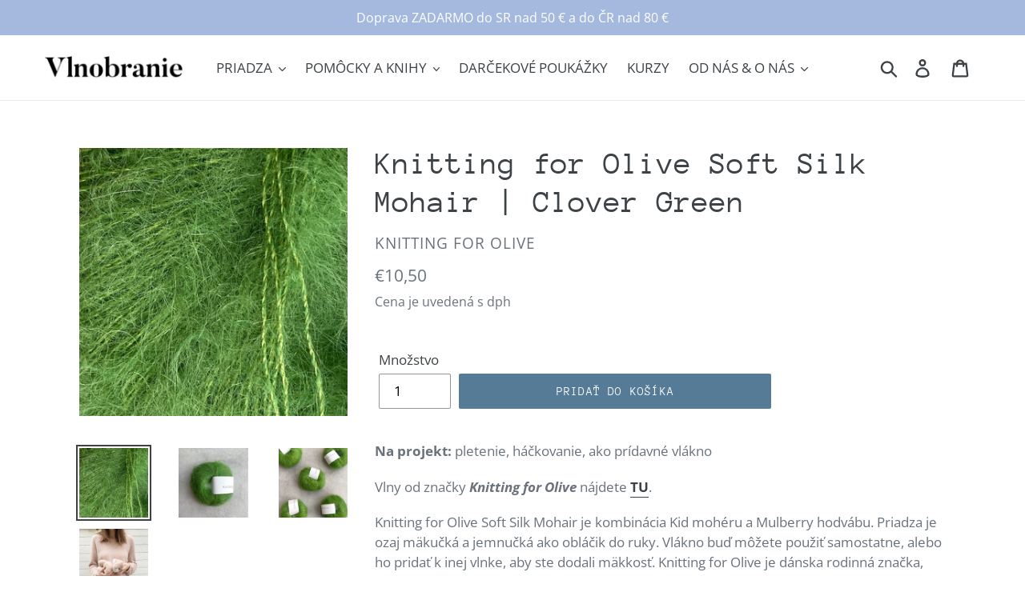

--- FILE ---
content_type: text/html; charset=utf-8
request_url: https://www.vlnobranie.sk/products/knitting-for-olive-soft-silk-mohair-clover-green
body_size: 23362
content:
<!doctype html>
<html class="no-js" lang="sk-SK">
<head>
  <meta name="google-site-verification" content="pB1y23xBYy8hCSnjONyKVYSCmdeOzakgcckgY3ewQgk" />
  <meta charset="utf-8">
  <meta http-equiv="X-UA-Compatible" content="IE=edge,chrome=1">
  <meta name="viewport" content="width=device-width,initial-scale=1">
  <meta name="theme-color" content="#557b97">
  <link rel="canonical" href="https://www.vlnobranie.sk/products/knitting-for-olive-soft-silk-mohair-clover-green"><link rel="shortcut icon" href="//www.vlnobranie.sk/cdn/shop/files/IMG_E6898_32x32.jpg?v=1632828952" type="image/png"><title>Knitting for Olive Soft Silk Mohair | Clover Green
&ndash; VLNOBRANIE</title><meta name="description" content="Vlnobranie miesto pre kreatívne tvorenie! Kvalitné vlny a priadze na pletenie, háčkovanie, pradenie, tvorenie a výber ihlíc a knižiek. Dizajnérske značky Marie Wallin, Black Elephant, Malabrigo, Schoppel, Rowan, Schachenmayer. Online predaj vlniek, bavlniek, priazde, ihlíc, pomôcok a kreatívny obchod v Bratislave."><!-- /snippets/social-meta-tags.liquid -->




<meta property="og:site_name" content="VLNOBRANIE">
<meta property="og:url" content="https://www.vlnobranie.sk/products/knitting-for-olive-soft-silk-mohair-clover-green">
<meta property="og:title" content="Knitting for Olive Soft Silk Mohair | Clover Green">
<meta property="og:type" content="product">
<meta property="og:description" content="Vlnobranie miesto pre kreatívne tvorenie! Kvalitné vlny a priadze na pletenie, háčkovanie, pradenie, tvorenie a výber ihlíc a knižiek. Dizajnérske značky Marie Wallin, Black Elephant, Malabrigo, Schoppel, Rowan, Schachenmayer. Online predaj vlniek, bavlniek, priazde, ihlíc, pomôcok a kreatívny obchod v Bratislave.">

  <meta property="og:price:amount" content="10,50">
  <meta property="og:price:currency" content="EUR">

<meta property="og:image" content="http://www.vlnobranie.sk/cdn/shop/products/IMG_E0796_1200x1200.jpg?v=1675252714"><meta property="og:image" content="http://www.vlnobranie.sk/cdn/shop/products/IMG_E0795_1200x1200.jpg?v=1675252714"><meta property="og:image" content="http://www.vlnobranie.sk/cdn/shop/products/IMG_E0903_1200x1200.jpg?v=1675326151">
<meta property="og:image:secure_url" content="https://www.vlnobranie.sk/cdn/shop/products/IMG_E0796_1200x1200.jpg?v=1675252714"><meta property="og:image:secure_url" content="https://www.vlnobranie.sk/cdn/shop/products/IMG_E0795_1200x1200.jpg?v=1675252714"><meta property="og:image:secure_url" content="https://www.vlnobranie.sk/cdn/shop/products/IMG_E0903_1200x1200.jpg?v=1675326151">


<meta name="twitter:card" content="summary_large_image">
<meta name="twitter:title" content="Knitting for Olive Soft Silk Mohair | Clover Green">
<meta name="twitter:description" content="Vlnobranie miesto pre kreatívne tvorenie! Kvalitné vlny a priadze na pletenie, háčkovanie, pradenie, tvorenie a výber ihlíc a knižiek. Dizajnérske značky Marie Wallin, Black Elephant, Malabrigo, Schoppel, Rowan, Schachenmayer. Online predaj vlniek, bavlniek, priazde, ihlíc, pomôcok a kreatívny obchod v Bratislave.">


  <link href="//www.vlnobranie.sk/cdn/shop/t/1/assets/theme.scss.css?v=95126108787663235471762179922" rel="stylesheet" type="text/css" media="all" />

  <script>
    var theme = {
      breakpoints: {
        medium: 750,
        large: 990,
        widescreen: 1400
      },
      strings: {
        addToCart: "Pridať do košíka",
        soldOut: "Vypredané",
        unavailable: "Momentálne nedostupné",
        regularPrice: "Cena",
        salePrice: "Výpredajová cena",
        sale: "Výpredaj",
        showMore: "Ukáž viac",
        showLess: "Ukáž menej",
        addressError: "Error pri hľadaní adresy",
        addressNoResults: "Žiadne výsledky",
        addressQueryLimit: "You have exceeded the Google API usage limit. Consider upgrading to a \u003ca href=\"https:\/\/developers.google.com\/maps\/premium\/usage-limits\"\u003ePremium Plan\u003c\/a\u003e.",
        authError: "Nastal problém pri overovaní Google Maps konta",
        newWindow: "Otvorí sa v novom okne.",
        external: "Otvorí externú stránku.",
        newWindowExternal: "Otvorí externú stránku v novom okne.",
        removeLabel: "Odstrániť [product]",
        update: "Aktualizovať",
        quantity: "Množstvo",
        discountedTotal: "Zľava",
        regularTotal: "Spolu",
        priceColumn: "See Price column for discount details. ",
        quantityMinimumMessage: "Prosím zadajte množstvo",
        cartError: "Objavila sa chyba pri aktualizovaní vášho košíka. Prosím skuste to znovu.",
        removedItemMessage: "Odstrániť \u003cspan class=\"cart__removed-product-details\"\u003e([quantity]) [link]\u003c\/span\u003e z košíka.",
        unitPrice: "Cena produktu",
        unitPriceSeparator: "za",
        oneCartCount: "1 položka",
        otherCartCount: "[count] položky",
        quantityLabel: "Množstvo: [count]"
      },
      moneyFormat: "€{{amount_with_comma_separator}}",
      moneyFormatWithCurrency: "€{{amount_with_comma_separator}} EUR"
    }

    document.documentElement.className = document.documentElement.className.replace('no-js', 'js');
  </script><script src="//www.vlnobranie.sk/cdn/shop/t/1/assets/lazysizes.js?v=94224023136283657951570622495" async="async"></script>
  <script src="//www.vlnobranie.sk/cdn/shop/t/1/assets/vendor.js?v=12001839194546984181570622496" defer="defer"></script>
  <script src="//www.vlnobranie.sk/cdn/shop/t/1/assets/theme.js?v=166227945143964268851570683680" defer="defer"></script>

  <script>window.performance && window.performance.mark && window.performance.mark('shopify.content_for_header.start');</script><meta id="shopify-digital-wallet" name="shopify-digital-wallet" content="/27424391247/digital_wallets/dialog">
<meta name="shopify-checkout-api-token" content="cb15527bd7e8f45939e0617ca3808d1e">
<meta id="in-context-paypal-metadata" data-shop-id="27424391247" data-venmo-supported="false" data-environment="production" data-locale="en_US" data-paypal-v4="true" data-currency="EUR">
<link rel="alternate" type="application/json+oembed" href="https://www.vlnobranie.sk/products/knitting-for-olive-soft-silk-mohair-clover-green.oembed">
<script async="async" src="/checkouts/internal/preloads.js?locale=sk-SK"></script>
<script id="shopify-features" type="application/json">{"accessToken":"cb15527bd7e8f45939e0617ca3808d1e","betas":["rich-media-storefront-analytics"],"domain":"www.vlnobranie.sk","predictiveSearch":true,"shopId":27424391247,"locale":"sk"}</script>
<script>var Shopify = Shopify || {};
Shopify.shop = "vlnobranie.myshopify.com";
Shopify.locale = "sk-SK";
Shopify.currency = {"active":"EUR","rate":"1.0"};
Shopify.country = "SK";
Shopify.theme = {"name":"Debut","id":77634863183,"schema_name":"Debut","schema_version":"13.4.2","theme_store_id":796,"role":"main"};
Shopify.theme.handle = "null";
Shopify.theme.style = {"id":null,"handle":null};
Shopify.cdnHost = "www.vlnobranie.sk/cdn";
Shopify.routes = Shopify.routes || {};
Shopify.routes.root = "/";</script>
<script type="module">!function(o){(o.Shopify=o.Shopify||{}).modules=!0}(window);</script>
<script>!function(o){function n(){var o=[];function n(){o.push(Array.prototype.slice.apply(arguments))}return n.q=o,n}var t=o.Shopify=o.Shopify||{};t.loadFeatures=n(),t.autoloadFeatures=n()}(window);</script>
<script id="shop-js-analytics" type="application/json">{"pageType":"product"}</script>
<script defer="defer" async type="module" src="//www.vlnobranie.sk/cdn/shopifycloud/shop-js/modules/v2/client.init-shop-cart-sync_B6QMCugp.sk-SK.esm.js"></script>
<script defer="defer" async type="module" src="//www.vlnobranie.sk/cdn/shopifycloud/shop-js/modules/v2/chunk.common_BH2cpLXO.esm.js"></script>
<script type="module">
  await import("//www.vlnobranie.sk/cdn/shopifycloud/shop-js/modules/v2/client.init-shop-cart-sync_B6QMCugp.sk-SK.esm.js");
await import("//www.vlnobranie.sk/cdn/shopifycloud/shop-js/modules/v2/chunk.common_BH2cpLXO.esm.js");

  window.Shopify.SignInWithShop?.initShopCartSync?.({"fedCMEnabled":true,"windoidEnabled":true});

</script>
<script id="__st">var __st={"a":27424391247,"offset":3600,"reqid":"73811f72-d6e9-4d60-9210-569d79fad449-1768915184","pageurl":"www.vlnobranie.sk\/products\/knitting-for-olive-soft-silk-mohair-clover-green","u":"340660f0cc51","p":"product","rtyp":"product","rid":6949453267023};</script>
<script>window.ShopifyPaypalV4VisibilityTracking = true;</script>
<script id="captcha-bootstrap">!function(){'use strict';const t='contact',e='account',n='new_comment',o=[[t,t],['blogs',n],['comments',n],[t,'customer']],c=[[e,'customer_login'],[e,'guest_login'],[e,'recover_customer_password'],[e,'create_customer']],r=t=>t.map((([t,e])=>`form[action*='/${t}']:not([data-nocaptcha='true']) input[name='form_type'][value='${e}']`)).join(','),a=t=>()=>t?[...document.querySelectorAll(t)].map((t=>t.form)):[];function s(){const t=[...o],e=r(t);return a(e)}const i='password',u='form_key',d=['recaptcha-v3-token','g-recaptcha-response','h-captcha-response',i],f=()=>{try{return window.sessionStorage}catch{return}},m='__shopify_v',_=t=>t.elements[u];function p(t,e,n=!1){try{const o=window.sessionStorage,c=JSON.parse(o.getItem(e)),{data:r}=function(t){const{data:e,action:n}=t;return t[m]||n?{data:e,action:n}:{data:t,action:n}}(c);for(const[e,n]of Object.entries(r))t.elements[e]&&(t.elements[e].value=n);n&&o.removeItem(e)}catch(o){console.error('form repopulation failed',{error:o})}}const l='form_type',E='cptcha';function T(t){t.dataset[E]=!0}const w=window,h=w.document,L='Shopify',v='ce_forms',y='captcha';let A=!1;((t,e)=>{const n=(g='f06e6c50-85a8-45c8-87d0-21a2b65856fe',I='https://cdn.shopify.com/shopifycloud/storefront-forms-hcaptcha/ce_storefront_forms_captcha_hcaptcha.v1.5.2.iife.js',D={infoText:'Chránené testom hCaptcha',privacyText:'Súkromie',termsText:'Podmienky'},(t,e,n)=>{const o=w[L][v],c=o.bindForm;if(c)return c(t,g,e,D).then(n);var r;o.q.push([[t,g,e,D],n]),r=I,A||(h.body.append(Object.assign(h.createElement('script'),{id:'captcha-provider',async:!0,src:r})),A=!0)});var g,I,D;w[L]=w[L]||{},w[L][v]=w[L][v]||{},w[L][v].q=[],w[L][y]=w[L][y]||{},w[L][y].protect=function(t,e){n(t,void 0,e),T(t)},Object.freeze(w[L][y]),function(t,e,n,w,h,L){const[v,y,A,g]=function(t,e,n){const i=e?o:[],u=t?c:[],d=[...i,...u],f=r(d),m=r(i),_=r(d.filter((([t,e])=>n.includes(e))));return[a(f),a(m),a(_),s()]}(w,h,L),I=t=>{const e=t.target;return e instanceof HTMLFormElement?e:e&&e.form},D=t=>v().includes(t);t.addEventListener('submit',(t=>{const e=I(t);if(!e)return;const n=D(e)&&!e.dataset.hcaptchaBound&&!e.dataset.recaptchaBound,o=_(e),c=g().includes(e)&&(!o||!o.value);(n||c)&&t.preventDefault(),c&&!n&&(function(t){try{if(!f())return;!function(t){const e=f();if(!e)return;const n=_(t);if(!n)return;const o=n.value;o&&e.removeItem(o)}(t);const e=Array.from(Array(32),(()=>Math.random().toString(36)[2])).join('');!function(t,e){_(t)||t.append(Object.assign(document.createElement('input'),{type:'hidden',name:u})),t.elements[u].value=e}(t,e),function(t,e){const n=f();if(!n)return;const o=[...t.querySelectorAll(`input[type='${i}']`)].map((({name:t})=>t)),c=[...d,...o],r={};for(const[a,s]of new FormData(t).entries())c.includes(a)||(r[a]=s);n.setItem(e,JSON.stringify({[m]:1,action:t.action,data:r}))}(t,e)}catch(e){console.error('failed to persist form',e)}}(e),e.submit())}));const S=(t,e)=>{t&&!t.dataset[E]&&(n(t,e.some((e=>e===t))),T(t))};for(const o of['focusin','change'])t.addEventListener(o,(t=>{const e=I(t);D(e)&&S(e,y())}));const B=e.get('form_key'),M=e.get(l),P=B&&M;t.addEventListener('DOMContentLoaded',(()=>{const t=y();if(P)for(const e of t)e.elements[l].value===M&&p(e,B);[...new Set([...A(),...v().filter((t=>'true'===t.dataset.shopifyCaptcha))])].forEach((e=>S(e,t)))}))}(h,new URLSearchParams(w.location.search),n,t,e,['guest_login'])})(!0,!0)}();</script>
<script integrity="sha256-4kQ18oKyAcykRKYeNunJcIwy7WH5gtpwJnB7kiuLZ1E=" data-source-attribution="shopify.loadfeatures" defer="defer" src="//www.vlnobranie.sk/cdn/shopifycloud/storefront/assets/storefront/load_feature-a0a9edcb.js" crossorigin="anonymous"></script>
<script data-source-attribution="shopify.dynamic_checkout.dynamic.init">var Shopify=Shopify||{};Shopify.PaymentButton=Shopify.PaymentButton||{isStorefrontPortableWallets:!0,init:function(){window.Shopify.PaymentButton.init=function(){};var t=document.createElement("script");t.src="https://www.vlnobranie.sk/cdn/shopifycloud/portable-wallets/latest/portable-wallets.sk.js",t.type="module",document.head.appendChild(t)}};
</script>
<script data-source-attribution="shopify.dynamic_checkout.buyer_consent">
  function portableWalletsHideBuyerConsent(e){var t=document.getElementById("shopify-buyer-consent"),n=document.getElementById("shopify-subscription-policy-button");t&&n&&(t.classList.add("hidden"),t.setAttribute("aria-hidden","true"),n.removeEventListener("click",e))}function portableWalletsShowBuyerConsent(e){var t=document.getElementById("shopify-buyer-consent"),n=document.getElementById("shopify-subscription-policy-button");t&&n&&(t.classList.remove("hidden"),t.removeAttribute("aria-hidden"),n.addEventListener("click",e))}window.Shopify?.PaymentButton&&(window.Shopify.PaymentButton.hideBuyerConsent=portableWalletsHideBuyerConsent,window.Shopify.PaymentButton.showBuyerConsent=portableWalletsShowBuyerConsent);
</script>
<script data-source-attribution="shopify.dynamic_checkout.cart.bootstrap">document.addEventListener("DOMContentLoaded",(function(){function t(){return document.querySelector("shopify-accelerated-checkout-cart, shopify-accelerated-checkout")}if(t())Shopify.PaymentButton.init();else{new MutationObserver((function(e,n){t()&&(Shopify.PaymentButton.init(),n.disconnect())})).observe(document.body,{childList:!0,subtree:!0})}}));
</script>
<link id="shopify-accelerated-checkout-styles" rel="stylesheet" media="screen" href="https://www.vlnobranie.sk/cdn/shopifycloud/portable-wallets/latest/accelerated-checkout-backwards-compat.css" crossorigin="anonymous">
<style id="shopify-accelerated-checkout-cart">
        #shopify-buyer-consent {
  margin-top: 1em;
  display: inline-block;
  width: 100%;
}

#shopify-buyer-consent.hidden {
  display: none;
}

#shopify-subscription-policy-button {
  background: none;
  border: none;
  padding: 0;
  text-decoration: underline;
  font-size: inherit;
  cursor: pointer;
}

#shopify-subscription-policy-button::before {
  box-shadow: none;
}

      </style>

<script>window.performance && window.performance.mark && window.performance.mark('shopify.content_for_header.end');</script>
<link href="https://monorail-edge.shopifysvc.com" rel="dns-prefetch">
<script>(function(){if ("sendBeacon" in navigator && "performance" in window) {try {var session_token_from_headers = performance.getEntriesByType('navigation')[0].serverTiming.find(x => x.name == '_s').description;} catch {var session_token_from_headers = undefined;}var session_cookie_matches = document.cookie.match(/_shopify_s=([^;]*)/);var session_token_from_cookie = session_cookie_matches && session_cookie_matches.length === 2 ? session_cookie_matches[1] : "";var session_token = session_token_from_headers || session_token_from_cookie || "";function handle_abandonment_event(e) {var entries = performance.getEntries().filter(function(entry) {return /monorail-edge.shopifysvc.com/.test(entry.name);});if (!window.abandonment_tracked && entries.length === 0) {window.abandonment_tracked = true;var currentMs = Date.now();var navigation_start = performance.timing.navigationStart;var payload = {shop_id: 27424391247,url: window.location.href,navigation_start,duration: currentMs - navigation_start,session_token,page_type: "product"};window.navigator.sendBeacon("https://monorail-edge.shopifysvc.com/v1/produce", JSON.stringify({schema_id: "online_store_buyer_site_abandonment/1.1",payload: payload,metadata: {event_created_at_ms: currentMs,event_sent_at_ms: currentMs}}));}}window.addEventListener('pagehide', handle_abandonment_event);}}());</script>
<script id="web-pixels-manager-setup">(function e(e,d,r,n,o){if(void 0===o&&(o={}),!Boolean(null===(a=null===(i=window.Shopify)||void 0===i?void 0:i.analytics)||void 0===a?void 0:a.replayQueue)){var i,a;window.Shopify=window.Shopify||{};var t=window.Shopify;t.analytics=t.analytics||{};var s=t.analytics;s.replayQueue=[],s.publish=function(e,d,r){return s.replayQueue.push([e,d,r]),!0};try{self.performance.mark("wpm:start")}catch(e){}var l=function(){var e={modern:/Edge?\/(1{2}[4-9]|1[2-9]\d|[2-9]\d{2}|\d{4,})\.\d+(\.\d+|)|Firefox\/(1{2}[4-9]|1[2-9]\d|[2-9]\d{2}|\d{4,})\.\d+(\.\d+|)|Chrom(ium|e)\/(9{2}|\d{3,})\.\d+(\.\d+|)|(Maci|X1{2}).+ Version\/(15\.\d+|(1[6-9]|[2-9]\d|\d{3,})\.\d+)([,.]\d+|)( \(\w+\)|)( Mobile\/\w+|) Safari\/|Chrome.+OPR\/(9{2}|\d{3,})\.\d+\.\d+|(CPU[ +]OS|iPhone[ +]OS|CPU[ +]iPhone|CPU IPhone OS|CPU iPad OS)[ +]+(15[._]\d+|(1[6-9]|[2-9]\d|\d{3,})[._]\d+)([._]\d+|)|Android:?[ /-](13[3-9]|1[4-9]\d|[2-9]\d{2}|\d{4,})(\.\d+|)(\.\d+|)|Android.+Firefox\/(13[5-9]|1[4-9]\d|[2-9]\d{2}|\d{4,})\.\d+(\.\d+|)|Android.+Chrom(ium|e)\/(13[3-9]|1[4-9]\d|[2-9]\d{2}|\d{4,})\.\d+(\.\d+|)|SamsungBrowser\/([2-9]\d|\d{3,})\.\d+/,legacy:/Edge?\/(1[6-9]|[2-9]\d|\d{3,})\.\d+(\.\d+|)|Firefox\/(5[4-9]|[6-9]\d|\d{3,})\.\d+(\.\d+|)|Chrom(ium|e)\/(5[1-9]|[6-9]\d|\d{3,})\.\d+(\.\d+|)([\d.]+$|.*Safari\/(?![\d.]+ Edge\/[\d.]+$))|(Maci|X1{2}).+ Version\/(10\.\d+|(1[1-9]|[2-9]\d|\d{3,})\.\d+)([,.]\d+|)( \(\w+\)|)( Mobile\/\w+|) Safari\/|Chrome.+OPR\/(3[89]|[4-9]\d|\d{3,})\.\d+\.\d+|(CPU[ +]OS|iPhone[ +]OS|CPU[ +]iPhone|CPU IPhone OS|CPU iPad OS)[ +]+(10[._]\d+|(1[1-9]|[2-9]\d|\d{3,})[._]\d+)([._]\d+|)|Android:?[ /-](13[3-9]|1[4-9]\d|[2-9]\d{2}|\d{4,})(\.\d+|)(\.\d+|)|Mobile Safari.+OPR\/([89]\d|\d{3,})\.\d+\.\d+|Android.+Firefox\/(13[5-9]|1[4-9]\d|[2-9]\d{2}|\d{4,})\.\d+(\.\d+|)|Android.+Chrom(ium|e)\/(13[3-9]|1[4-9]\d|[2-9]\d{2}|\d{4,})\.\d+(\.\d+|)|Android.+(UC? ?Browser|UCWEB|U3)[ /]?(15\.([5-9]|\d{2,})|(1[6-9]|[2-9]\d|\d{3,})\.\d+)\.\d+|SamsungBrowser\/(5\.\d+|([6-9]|\d{2,})\.\d+)|Android.+MQ{2}Browser\/(14(\.(9|\d{2,})|)|(1[5-9]|[2-9]\d|\d{3,})(\.\d+|))(\.\d+|)|K[Aa][Ii]OS\/(3\.\d+|([4-9]|\d{2,})\.\d+)(\.\d+|)/},d=e.modern,r=e.legacy,n=navigator.userAgent;return n.match(d)?"modern":n.match(r)?"legacy":"unknown"}(),u="modern"===l?"modern":"legacy",c=(null!=n?n:{modern:"",legacy:""})[u],f=function(e){return[e.baseUrl,"/wpm","/b",e.hashVersion,"modern"===e.buildTarget?"m":"l",".js"].join("")}({baseUrl:d,hashVersion:r,buildTarget:u}),m=function(e){var d=e.version,r=e.bundleTarget,n=e.surface,o=e.pageUrl,i=e.monorailEndpoint;return{emit:function(e){var a=e.status,t=e.errorMsg,s=(new Date).getTime(),l=JSON.stringify({metadata:{event_sent_at_ms:s},events:[{schema_id:"web_pixels_manager_load/3.1",payload:{version:d,bundle_target:r,page_url:o,status:a,surface:n,error_msg:t},metadata:{event_created_at_ms:s}}]});if(!i)return console&&console.warn&&console.warn("[Web Pixels Manager] No Monorail endpoint provided, skipping logging."),!1;try{return self.navigator.sendBeacon.bind(self.navigator)(i,l)}catch(e){}var u=new XMLHttpRequest;try{return u.open("POST",i,!0),u.setRequestHeader("Content-Type","text/plain"),u.send(l),!0}catch(e){return console&&console.warn&&console.warn("[Web Pixels Manager] Got an unhandled error while logging to Monorail."),!1}}}}({version:r,bundleTarget:l,surface:e.surface,pageUrl:self.location.href,monorailEndpoint:e.monorailEndpoint});try{o.browserTarget=l,function(e){var d=e.src,r=e.async,n=void 0===r||r,o=e.onload,i=e.onerror,a=e.sri,t=e.scriptDataAttributes,s=void 0===t?{}:t,l=document.createElement("script"),u=document.querySelector("head"),c=document.querySelector("body");if(l.async=n,l.src=d,a&&(l.integrity=a,l.crossOrigin="anonymous"),s)for(var f in s)if(Object.prototype.hasOwnProperty.call(s,f))try{l.dataset[f]=s[f]}catch(e){}if(o&&l.addEventListener("load",o),i&&l.addEventListener("error",i),u)u.appendChild(l);else{if(!c)throw new Error("Did not find a head or body element to append the script");c.appendChild(l)}}({src:f,async:!0,onload:function(){if(!function(){var e,d;return Boolean(null===(d=null===(e=window.Shopify)||void 0===e?void 0:e.analytics)||void 0===d?void 0:d.initialized)}()){var d=window.webPixelsManager.init(e)||void 0;if(d){var r=window.Shopify.analytics;r.replayQueue.forEach((function(e){var r=e[0],n=e[1],o=e[2];d.publishCustomEvent(r,n,o)})),r.replayQueue=[],r.publish=d.publishCustomEvent,r.visitor=d.visitor,r.initialized=!0}}},onerror:function(){return m.emit({status:"failed",errorMsg:"".concat(f," has failed to load")})},sri:function(e){var d=/^sha384-[A-Za-z0-9+/=]+$/;return"string"==typeof e&&d.test(e)}(c)?c:"",scriptDataAttributes:o}),m.emit({status:"loading"})}catch(e){m.emit({status:"failed",errorMsg:(null==e?void 0:e.message)||"Unknown error"})}}})({shopId: 27424391247,storefrontBaseUrl: "https://www.vlnobranie.sk",extensionsBaseUrl: "https://extensions.shopifycdn.com/cdn/shopifycloud/web-pixels-manager",monorailEndpoint: "https://monorail-edge.shopifysvc.com/unstable/produce_batch",surface: "storefront-renderer",enabledBetaFlags: ["2dca8a86"],webPixelsConfigList: [{"id":"shopify-app-pixel","configuration":"{}","eventPayloadVersion":"v1","runtimeContext":"STRICT","scriptVersion":"0450","apiClientId":"shopify-pixel","type":"APP","privacyPurposes":["ANALYTICS","MARKETING"]},{"id":"shopify-custom-pixel","eventPayloadVersion":"v1","runtimeContext":"LAX","scriptVersion":"0450","apiClientId":"shopify-pixel","type":"CUSTOM","privacyPurposes":["ANALYTICS","MARKETING"]}],isMerchantRequest: false,initData: {"shop":{"name":"VLNOBRANIE","paymentSettings":{"currencyCode":"EUR"},"myshopifyDomain":"vlnobranie.myshopify.com","countryCode":"SK","storefrontUrl":"https:\/\/www.vlnobranie.sk"},"customer":null,"cart":null,"checkout":null,"productVariants":[{"price":{"amount":10.5,"currencyCode":"EUR"},"product":{"title":"Knitting for Olive Soft Silk Mohair | Clover Green","vendor":"Knitting for Olive","id":"6949453267023","untranslatedTitle":"Knitting for Olive Soft Silk Mohair | Clover Green","url":"\/products\/knitting-for-olive-soft-silk-mohair-clover-green","type":"Vlna"},"id":"40542415519823","image":{"src":"\/\/www.vlnobranie.sk\/cdn\/shop\/products\/IMG_E0796.jpg?v=1675252714"},"sku":"","title":"Default Title","untranslatedTitle":"Default Title"}],"purchasingCompany":null},},"https://www.vlnobranie.sk/cdn","fcfee988w5aeb613cpc8e4bc33m6693e112",{"modern":"","legacy":""},{"shopId":"27424391247","storefrontBaseUrl":"https:\/\/www.vlnobranie.sk","extensionBaseUrl":"https:\/\/extensions.shopifycdn.com\/cdn\/shopifycloud\/web-pixels-manager","surface":"storefront-renderer","enabledBetaFlags":"[\"2dca8a86\"]","isMerchantRequest":"false","hashVersion":"fcfee988w5aeb613cpc8e4bc33m6693e112","publish":"custom","events":"[[\"page_viewed\",{}],[\"product_viewed\",{\"productVariant\":{\"price\":{\"amount\":10.5,\"currencyCode\":\"EUR\"},\"product\":{\"title\":\"Knitting for Olive Soft Silk Mohair | Clover Green\",\"vendor\":\"Knitting for Olive\",\"id\":\"6949453267023\",\"untranslatedTitle\":\"Knitting for Olive Soft Silk Mohair | Clover Green\",\"url\":\"\/products\/knitting-for-olive-soft-silk-mohair-clover-green\",\"type\":\"Vlna\"},\"id\":\"40542415519823\",\"image\":{\"src\":\"\/\/www.vlnobranie.sk\/cdn\/shop\/products\/IMG_E0796.jpg?v=1675252714\"},\"sku\":\"\",\"title\":\"Default Title\",\"untranslatedTitle\":\"Default Title\"}}]]"});</script><script>
  window.ShopifyAnalytics = window.ShopifyAnalytics || {};
  window.ShopifyAnalytics.meta = window.ShopifyAnalytics.meta || {};
  window.ShopifyAnalytics.meta.currency = 'EUR';
  var meta = {"product":{"id":6949453267023,"gid":"gid:\/\/shopify\/Product\/6949453267023","vendor":"Knitting for Olive","type":"Vlna","handle":"knitting-for-olive-soft-silk-mohair-clover-green","variants":[{"id":40542415519823,"price":1050,"name":"Knitting for Olive Soft Silk Mohair | Clover Green","public_title":null,"sku":""}],"remote":false},"page":{"pageType":"product","resourceType":"product","resourceId":6949453267023,"requestId":"73811f72-d6e9-4d60-9210-569d79fad449-1768915184"}};
  for (var attr in meta) {
    window.ShopifyAnalytics.meta[attr] = meta[attr];
  }
</script>
<script class="analytics">
  (function () {
    var customDocumentWrite = function(content) {
      var jquery = null;

      if (window.jQuery) {
        jquery = window.jQuery;
      } else if (window.Checkout && window.Checkout.$) {
        jquery = window.Checkout.$;
      }

      if (jquery) {
        jquery('body').append(content);
      }
    };

    var hasLoggedConversion = function(token) {
      if (token) {
        return document.cookie.indexOf('loggedConversion=' + token) !== -1;
      }
      return false;
    }

    var setCookieIfConversion = function(token) {
      if (token) {
        var twoMonthsFromNow = new Date(Date.now());
        twoMonthsFromNow.setMonth(twoMonthsFromNow.getMonth() + 2);

        document.cookie = 'loggedConversion=' + token + '; expires=' + twoMonthsFromNow;
      }
    }

    var trekkie = window.ShopifyAnalytics.lib = window.trekkie = window.trekkie || [];
    if (trekkie.integrations) {
      return;
    }
    trekkie.methods = [
      'identify',
      'page',
      'ready',
      'track',
      'trackForm',
      'trackLink'
    ];
    trekkie.factory = function(method) {
      return function() {
        var args = Array.prototype.slice.call(arguments);
        args.unshift(method);
        trekkie.push(args);
        return trekkie;
      };
    };
    for (var i = 0; i < trekkie.methods.length; i++) {
      var key = trekkie.methods[i];
      trekkie[key] = trekkie.factory(key);
    }
    trekkie.load = function(config) {
      trekkie.config = config || {};
      trekkie.config.initialDocumentCookie = document.cookie;
      var first = document.getElementsByTagName('script')[0];
      var script = document.createElement('script');
      script.type = 'text/javascript';
      script.onerror = function(e) {
        var scriptFallback = document.createElement('script');
        scriptFallback.type = 'text/javascript';
        scriptFallback.onerror = function(error) {
                var Monorail = {
      produce: function produce(monorailDomain, schemaId, payload) {
        var currentMs = new Date().getTime();
        var event = {
          schema_id: schemaId,
          payload: payload,
          metadata: {
            event_created_at_ms: currentMs,
            event_sent_at_ms: currentMs
          }
        };
        return Monorail.sendRequest("https://" + monorailDomain + "/v1/produce", JSON.stringify(event));
      },
      sendRequest: function sendRequest(endpointUrl, payload) {
        // Try the sendBeacon API
        if (window && window.navigator && typeof window.navigator.sendBeacon === 'function' && typeof window.Blob === 'function' && !Monorail.isIos12()) {
          var blobData = new window.Blob([payload], {
            type: 'text/plain'
          });

          if (window.navigator.sendBeacon(endpointUrl, blobData)) {
            return true;
          } // sendBeacon was not successful

        } // XHR beacon

        var xhr = new XMLHttpRequest();

        try {
          xhr.open('POST', endpointUrl);
          xhr.setRequestHeader('Content-Type', 'text/plain');
          xhr.send(payload);
        } catch (e) {
          console.log(e);
        }

        return false;
      },
      isIos12: function isIos12() {
        return window.navigator.userAgent.lastIndexOf('iPhone; CPU iPhone OS 12_') !== -1 || window.navigator.userAgent.lastIndexOf('iPad; CPU OS 12_') !== -1;
      }
    };
    Monorail.produce('monorail-edge.shopifysvc.com',
      'trekkie_storefront_load_errors/1.1',
      {shop_id: 27424391247,
      theme_id: 77634863183,
      app_name: "storefront",
      context_url: window.location.href,
      source_url: "//www.vlnobranie.sk/cdn/s/trekkie.storefront.cd680fe47e6c39ca5d5df5f0a32d569bc48c0f27.min.js"});

        };
        scriptFallback.async = true;
        scriptFallback.src = '//www.vlnobranie.sk/cdn/s/trekkie.storefront.cd680fe47e6c39ca5d5df5f0a32d569bc48c0f27.min.js';
        first.parentNode.insertBefore(scriptFallback, first);
      };
      script.async = true;
      script.src = '//www.vlnobranie.sk/cdn/s/trekkie.storefront.cd680fe47e6c39ca5d5df5f0a32d569bc48c0f27.min.js';
      first.parentNode.insertBefore(script, first);
    };
    trekkie.load(
      {"Trekkie":{"appName":"storefront","development":false,"defaultAttributes":{"shopId":27424391247,"isMerchantRequest":null,"themeId":77634863183,"themeCityHash":"11186668663501567585","contentLanguage":"sk-SK","currency":"EUR","eventMetadataId":"b791efdd-d31a-4187-8853-664bd8a5ed12"},"isServerSideCookieWritingEnabled":true,"monorailRegion":"shop_domain","enabledBetaFlags":["65f19447"]},"Session Attribution":{},"S2S":{"facebookCapiEnabled":false,"source":"trekkie-storefront-renderer","apiClientId":580111}}
    );

    var loaded = false;
    trekkie.ready(function() {
      if (loaded) return;
      loaded = true;

      window.ShopifyAnalytics.lib = window.trekkie;

      var originalDocumentWrite = document.write;
      document.write = customDocumentWrite;
      try { window.ShopifyAnalytics.merchantGoogleAnalytics.call(this); } catch(error) {};
      document.write = originalDocumentWrite;

      window.ShopifyAnalytics.lib.page(null,{"pageType":"product","resourceType":"product","resourceId":6949453267023,"requestId":"73811f72-d6e9-4d60-9210-569d79fad449-1768915184","shopifyEmitted":true});

      var match = window.location.pathname.match(/checkouts\/(.+)\/(thank_you|post_purchase)/)
      var token = match? match[1]: undefined;
      if (!hasLoggedConversion(token)) {
        setCookieIfConversion(token);
        window.ShopifyAnalytics.lib.track("Viewed Product",{"currency":"EUR","variantId":40542415519823,"productId":6949453267023,"productGid":"gid:\/\/shopify\/Product\/6949453267023","name":"Knitting for Olive Soft Silk Mohair | Clover Green","price":"10.50","sku":"","brand":"Knitting for Olive","variant":null,"category":"Vlna","nonInteraction":true,"remote":false},undefined,undefined,{"shopifyEmitted":true});
      window.ShopifyAnalytics.lib.track("monorail:\/\/trekkie_storefront_viewed_product\/1.1",{"currency":"EUR","variantId":40542415519823,"productId":6949453267023,"productGid":"gid:\/\/shopify\/Product\/6949453267023","name":"Knitting for Olive Soft Silk Mohair | Clover Green","price":"10.50","sku":"","brand":"Knitting for Olive","variant":null,"category":"Vlna","nonInteraction":true,"remote":false,"referer":"https:\/\/www.vlnobranie.sk\/products\/knitting-for-olive-soft-silk-mohair-clover-green"});
      }
    });


        var eventsListenerScript = document.createElement('script');
        eventsListenerScript.async = true;
        eventsListenerScript.src = "//www.vlnobranie.sk/cdn/shopifycloud/storefront/assets/shop_events_listener-3da45d37.js";
        document.getElementsByTagName('head')[0].appendChild(eventsListenerScript);

})();</script>
<script
  defer
  src="https://www.vlnobranie.sk/cdn/shopifycloud/perf-kit/shopify-perf-kit-3.0.4.min.js"
  data-application="storefront-renderer"
  data-shop-id="27424391247"
  data-render-region="gcp-us-east1"
  data-page-type="product"
  data-theme-instance-id="77634863183"
  data-theme-name="Debut"
  data-theme-version="13.4.2"
  data-monorail-region="shop_domain"
  data-resource-timing-sampling-rate="10"
  data-shs="true"
  data-shs-beacon="true"
  data-shs-export-with-fetch="true"
  data-shs-logs-sample-rate="1"
  data-shs-beacon-endpoint="https://www.vlnobranie.sk/api/collect"
></script>
</head>

<body class="template-product">

  <a class="in-page-link visually-hidden skip-link" href="#MainContent">Preskočiť na obsah </a>

  <div id="SearchDrawer" class="search-bar drawer drawer--top" role="dialog" aria-modal="true" aria-label="Hľadať">
    <div class="search-bar__table">
      <div class="search-bar__table-cell search-bar__form-wrapper">
        <form class="search search-bar__form" action="/search" method="get" role="search">
          <input class="search__input search-bar__input" type="search" name="q" value="" placeholder="Hľadať" aria-label="Hľadať">
          <button class="search-bar__submit search__submit btn--link" type="submit">
            <svg aria-hidden="true" focusable="false" role="presentation" class="icon icon-search" viewBox="0 0 37 40"><path d="M35.6 36l-9.8-9.8c4.1-5.4 3.6-13.2-1.3-18.1-5.4-5.4-14.2-5.4-19.7 0-5.4 5.4-5.4 14.2 0 19.7 2.6 2.6 6.1 4.1 9.8 4.1 3 0 5.9-1 8.3-2.8l9.8 9.8c.4.4.9.6 1.4.6s1-.2 1.4-.6c.9-.9.9-2.1.1-2.9zm-20.9-8.2c-2.6 0-5.1-1-7-2.9-3.9-3.9-3.9-10.1 0-14C9.6 9 12.2 8 14.7 8s5.1 1 7 2.9c3.9 3.9 3.9 10.1 0 14-1.9 1.9-4.4 2.9-7 2.9z"/></svg>
            <span class="icon__fallback-text">Hľadať</span>
          </button>
        </form>
      </div>
      <div class="search-bar__table-cell text-right">
        <button type="button" class="btn--link search-bar__close js-drawer-close">
          <svg aria-hidden="true" focusable="false" role="presentation" class="icon icon-close" viewBox="0 0 40 40"><path d="M23.868 20.015L39.117 4.78c1.11-1.108 1.11-2.77 0-3.877-1.109-1.108-2.773-1.108-3.882 0L19.986 16.137 4.737.904C3.628-.204 1.965-.204.856.904c-1.11 1.108-1.11 2.77 0 3.877l15.249 15.234L.855 35.248c-1.108 1.108-1.108 2.77 0 3.877.555.554 1.248.831 1.942.831s1.386-.277 1.94-.83l15.25-15.234 15.248 15.233c.555.554 1.248.831 1.941.831s1.387-.277 1.941-.83c1.11-1.109 1.11-2.77 0-3.878L23.868 20.015z" class="layer"/></svg>
          <span class="icon__fallback-text">Ukončiť hľadanie</span>
        </button>
      </div>
    </div>
  </div><style data-shopify>

  .cart-popup {
    box-shadow: 1px 1px 10px 2px rgba(232, 233, 235, 0.5);
  }</style><div class="cart-popup-wrapper cart-popup-wrapper--hidden" role="dialog" aria-modal="true" aria-labelledby="CartPopupHeading" data-cart-popup-wrapper>
  <div class="cart-popup" data-cart-popup tabindex="-1">
    <h2 id="CartPopupHeading" class="cart-popup__heading">Práve pridané do košíka.</h2>
    <button class="cart-popup__close" aria-label="Zavrieť" data-cart-popup-close><svg aria-hidden="true" focusable="false" role="presentation" class="icon icon-close" viewBox="0 0 40 40"><path d="M23.868 20.015L39.117 4.78c1.11-1.108 1.11-2.77 0-3.877-1.109-1.108-2.773-1.108-3.882 0L19.986 16.137 4.737.904C3.628-.204 1.965-.204.856.904c-1.11 1.108-1.11 2.77 0 3.877l15.249 15.234L.855 35.248c-1.108 1.108-1.108 2.77 0 3.877.555.554 1.248.831 1.942.831s1.386-.277 1.94-.83l15.25-15.234 15.248 15.233c.555.554 1.248.831 1.941.831s1.387-.277 1.941-.83c1.11-1.109 1.11-2.77 0-3.878L23.868 20.015z" class="layer"/></svg></button>

    <div class="cart-popup-item">
      <div class="cart-popup-item__image-wrapper hide" data-cart-popup-image-wrapper>
        <div class="cart-popup-item__image cart-popup-item__image--placeholder" data-cart-popup-image-placeholder>
          <div data-placeholder-size></div>
          <div class="placeholder-background placeholder-background--animation"></div>
        </div>
      </div>
      <div class="cart-popup-item__description">
        <div>
          <div class="cart-popup-item__title" data-cart-popup-title></div>
          <ul class="product-details" aria-label="Detaily produktu" data-cart-popup-product-details></ul>
        </div>
        <div class="cart-popup-item__quantity">
          <span class="visually-hidden" data-cart-popup-quantity-label></span>
          <span aria-hidden="true">Množstvo:</span>
          <span aria-hidden="true" data-cart-popup-quantity></span>
        </div>
      </div>
    </div>

    <a href="/cart" class="cart-popup__cta-link btn btn--secondary-accent">
      Vidieť obsah košíka (<span data-cart-popup-cart-quantity></span>)
    </a>

    <div class="cart-popup__dismiss">
      <button class="cart-popup__dismiss-button text-link text-link--accent" data-cart-popup-dismiss>
        Pokračovať v nákupe
      </button>
    </div>
  </div>
</div>

<div id="shopify-section-header" class="shopify-section">
  <style>
    
      .site-header__logo-image {
        max-width: 240px;
      }
    

    
      .site-header__logo-image {
        margin: 0;
      }
    
  </style>


<div data-section-id="header" data-section-type="header-section">
  
    
      <style>
        .announcement-bar {
          background-color: #a4b9dd;
        }

        .announcement-bar--link:hover {
          

          
            
            background-color: #b5c6e3;
          
        }

        .announcement-bar__message {
          color: #ffffff;
        }
      </style>

      
        <div class="announcement-bar">
      

        <p class="announcement-bar__message">Doprava ZADARMO do SR nad 50 € a do ČR nad 80 €</p>

      
        </div>
      

    
  

  <header class="site-header border-bottom logo--left" role="banner">
    <div class="grid grid--no-gutters grid--table site-header__mobile-nav">
      

      <div class="grid__item medium-up--one-quarter logo-align--left">
        
        
          <div class="h2 site-header__logo">
        
          
<a href="/" class="site-header__logo-image">
              
              <img class="lazyload js"
                   src="//www.vlnobranie.sk/cdn/shop/files/159052497_497871624956332_2150163214898769942_n_300x300.jpg?v=1615472176"
                   data-src="//www.vlnobranie.sk/cdn/shop/files/159052497_497871624956332_2150163214898769942_n_{width}x.jpg?v=1615472176"
                   data-widths="[180, 360, 540, 720, 900, 1080, 1296, 1512, 1728, 2048]"
                   data-aspectratio="5.095744680851064"
                   data-sizes="auto"
                   alt="VLNOBRANIE"
                   style="max-width: 240px">
              <noscript>
                
                <img src="//www.vlnobranie.sk/cdn/shop/files/159052497_497871624956332_2150163214898769942_n_240x.jpg?v=1615472176"
                     srcset="//www.vlnobranie.sk/cdn/shop/files/159052497_497871624956332_2150163214898769942_n_240x.jpg?v=1615472176 1x, //www.vlnobranie.sk/cdn/shop/files/159052497_497871624956332_2150163214898769942_n_240x@2x.jpg?v=1615472176 2x"
                     alt="VLNOBRANIE"
                     style="max-width: 240px;">
              </noscript>
            </a>
          
        
          </div>
        
      </div>

      
        <nav class="grid__item medium-up--one-half small--hide" id="AccessibleNav" role="navigation">
          <ul class="site-nav list--inline " id="SiteNav">
  



    
      <li class="site-nav--has-dropdown site-nav--has-centered-dropdown" data-has-dropdowns>
        <button class="site-nav__link site-nav__link--main site-nav__link--button" type="button" aria-expanded="false" aria-controls="SiteNavLabel-priadza">
          <span class="site-nav__label">PRIADZA</span><svg aria-hidden="true" focusable="false" role="presentation" class="icon icon--wide icon-chevron-down" viewBox="0 0 498.98 284.49"><defs><style>.cls-1{fill:#231f20}</style></defs><path class="cls-1" d="M80.93 271.76A35 35 0 0 1 140.68 247l189.74 189.75L520.16 247a35 35 0 1 1 49.5 49.5L355.17 511a35 35 0 0 1-49.5 0L91.18 296.5a34.89 34.89 0 0 1-10.25-24.74z" transform="translate(-80.93 -236.76)"/></svg>
        </button>

        <div class="site-nav__dropdown site-nav__dropdown--centered" id="SiteNavLabel-priadza">
          
            <div class="site-nav__childlist">
              <ul class="site-nav__childlist-grid">
                
                  
                    <li class="site-nav__childlist-item">
                      <a href="/collections"
                        class="site-nav__link site-nav__child-link site-nav__child-link--parent"
                        
                      >
                        <span class="site-nav__label">Podľa značky</span>
                      </a>

                      
                        <ul>
                        
                          <li>
                            <a href="/collections/anchor"
                            class="site-nav__link site-nav__child-link"
                            
                          >
                              <span class="site-nav__label">Anchor</span>
                            </a>
                          </li>
                        
                          <li>
                            <a href="/collections/bc-garn"
                            class="site-nav__link site-nav__child-link"
                            
                          >
                              <span class="site-nav__label">BC Garn</span>
                            </a>
                          </li>
                        
                          <li>
                            <a href="/collections/biches-buches"
                            class="site-nav__link site-nav__child-link"
                            
                          >
                              <span class="site-nav__label">Biches &amp; Bûches</span>
                            </a>
                          </li>
                        
                          <li>
                            <a href="/collections/black-elephant"
                            class="site-nav__link site-nav__child-link"
                            
                          >
                              <span class="site-nav__label">Black Elephant</span>
                            </a>
                          </li>
                        
                          <li>
                            <a href="/collections/blue-sky-fibers"
                            class="site-nav__link site-nav__child-link"
                            
                          >
                              <span class="site-nav__label">Blue Sky Fibers - Woolstok</span>
                            </a>
                          </li>
                        
                          <li>
                            <a href="/collections/holst-garn"
                            class="site-nav__link site-nav__child-link"
                            
                          >
                              <span class="site-nav__label">Holst Garn</span>
                            </a>
                          </li>
                        
                          <li>
                            <a href="/collections/istex"
                            class="site-nav__link site-nav__child-link"
                            
                          >
                              <span class="site-nav__label">Istex</span>
                            </a>
                          </li>
                        
                          <li>
                            <a href="/collections/katia"
                            class="site-nav__link site-nav__child-link"
                            
                          >
                              <span class="site-nav__label">Katia</span>
                            </a>
                          </li>
                        
                          <li>
                            <a href="/collections/knitting-for-olive"
                            class="site-nav__link site-nav__child-link"
                            
                          >
                              <span class="site-nav__label">Knitting for Olive</span>
                            </a>
                          </li>
                        
                          <li>
                            <a href="/collections/malabrigo"
                            class="site-nav__link site-nav__child-link"
                            
                          >
                              <span class="site-nav__label">Malabrigo</span>
                            </a>
                          </li>
                        
                          <li>
                            <a href="/collections/manos-del-uruguay"
                            class="site-nav__link site-nav__child-link"
                            
                          >
                              <span class="site-nav__label">Manos del Uruguay</span>
                            </a>
                          </li>
                        
                          <li>
                            <a href="/collections/marie-wallin"
                            class="site-nav__link site-nav__child-link"
                            
                          >
                              <span class="site-nav__label">Marie Wallin - British breeds</span>
                            </a>
                          </li>
                        
                          <li>
                            <a href="/collections/martins-lab"
                            class="site-nav__link site-nav__child-link"
                            
                          >
                              <span class="site-nav__label">Martin&#39;s Lab</span>
                            </a>
                          </li>
                        
                          <li>
                            <a href="/collections/noro"
                            class="site-nav__link site-nav__child-link"
                            
                          >
                              <span class="site-nav__label">Noro</span>
                            </a>
                          </li>
                        
                          <li>
                            <a href="/collections/opal"
                            class="site-nav__link site-nav__child-link"
                            
                          >
                              <span class="site-nav__label">Opal</span>
                            </a>
                          </li>
                        
                          <li>
                            <a href="/collections/rosy-green-wool"
                            class="site-nav__link site-nav__child-link"
                            
                          >
                              <span class="site-nav__label">Rosy Green Wool</span>
                            </a>
                          </li>
                        
                          <li>
                            <a href="/collections/rowan"
                            class="site-nav__link site-nav__child-link"
                            
                          >
                              <span class="site-nav__label">Rowan</span>
                            </a>
                          </li>
                        
                          <li>
                            <a href="/collections/schachenmayr"
                            class="site-nav__link site-nav__child-link"
                            
                          >
                              <span class="site-nav__label">Schachenmayr Catania</span>
                            </a>
                          </li>
                        
                          <li>
                            <a href="/collections/schachenmayr-regia"
                            class="site-nav__link site-nav__child-link"
                            
                          >
                              <span class="site-nav__label">Schachenmayr Regia</span>
                            </a>
                          </li>
                        
                          <li>
                            <a href="/collections/scheepjes"
                            class="site-nav__link site-nav__child-link"
                            
                          >
                              <span class="site-nav__label">Scheepjes</span>
                            </a>
                          </li>
                        
                          <li>
                            <a href="/collections/schoppel"
                            class="site-nav__link site-nav__child-link"
                            
                          >
                              <span class="site-nav__label">Schoppel</span>
                            </a>
                          </li>
                        
                          <li>
                            <a href="/collections/zebra"
                            class="site-nav__link site-nav__child-link"
                            
                          >
                              <span class="site-nav__label">Vlnobranie</span>
                            </a>
                          </li>
                        
                          <li>
                            <a href="/collections/uschitita"
                            class="site-nav__link site-nav__child-link"
                            
                          >
                              <span class="site-nav__label">Uschitita</span>
                            </a>
                          </li>
                        
                        </ul>
                      

                    </li>
                  
                    <li class="site-nav__childlist-item">
                      <a href="/collections"
                        class="site-nav__link site-nav__child-link site-nav__child-link--parent"
                        
                      >
                        <span class="site-nav__label">Podľa farby</span>
                      </a>

                      
                        <ul>
                        
                          <li>
                            <a href="/collections/vlna/Biela"
                            class="site-nav__link site-nav__child-link"
                            
                          >
                              <span class="site-nav__label">Biela</span>
                            </a>
                          </li>
                        
                          <li>
                            <a href="/collections/vlna/B%C3%A9%C5%BEov%C3%A1"
                            class="site-nav__link site-nav__child-link"
                            
                          >
                              <span class="site-nav__label">Béžová</span>
                            </a>
                          </li>
                        
                          <li>
                            <a href="/collections/vlna/%C4%8Cerven%C3%A1"
                            class="site-nav__link site-nav__child-link"
                            
                          >
                              <span class="site-nav__label">Červená</span>
                            </a>
                          </li>
                        
                          <li>
                            <a href="/collections/vlna/Fialov%C3%A1"
                            class="site-nav__link site-nav__child-link"
                            
                          >
                              <span class="site-nav__label">Fialová</span>
                            </a>
                          </li>
                        
                          <li>
                            <a href="/collections/vlna/Hned%C3%A1"
                            class="site-nav__link site-nav__child-link"
                            
                          >
                              <span class="site-nav__label">Hnedá</span>
                            </a>
                          </li>
                        
                          <li>
                            <a href="/collections/vlna/Modr%C3%A1"
                            class="site-nav__link site-nav__child-link"
                            
                          >
                              <span class="site-nav__label">Modrá</span>
                            </a>
                          </li>
                        
                          <li>
                            <a href="/collections/vlna/Oran%C5%BEov%C3%A1"
                            class="site-nav__link site-nav__child-link"
                            
                          >
                              <span class="site-nav__label">Oranžová</span>
                            </a>
                          </li>
                        
                          <li>
                            <a href="/collections/vlna/Ru%C5%BEov%C3%A1"
                            class="site-nav__link site-nav__child-link"
                            
                          >
                              <span class="site-nav__label">Ružová</span>
                            </a>
                          </li>
                        
                          <li>
                            <a href="/collections/vlna/Tyrkysov%C3%A1"
                            class="site-nav__link site-nav__child-link"
                            
                          >
                              <span class="site-nav__label">Tyrkysová</span>
                            </a>
                          </li>
                        
                          <li>
                            <a href="/collections/vlna/Zelen%C3%A1"
                            class="site-nav__link site-nav__child-link"
                            
                          >
                              <span class="site-nav__label">Zelená</span>
                            </a>
                          </li>
                        
                          <li>
                            <a href="/collections/vlna/%C4%8Cierna"
                            class="site-nav__link site-nav__child-link"
                            
                          >
                              <span class="site-nav__label">Čierna</span>
                            </a>
                          </li>
                        
                          <li>
                            <a href="/collections/vlna/%C5%A0ed%C3%A1"
                            class="site-nav__link site-nav__child-link"
                            
                          >
                              <span class="site-nav__label">Šedá</span>
                            </a>
                          </li>
                        
                          <li>
                            <a href="/collections/vlna/%C5%BDlt%C3%A1"
                            class="site-nav__link site-nav__child-link"
                            
                          >
                              <span class="site-nav__label">Žltá</span>
                            </a>
                          </li>
                        
                        </ul>
                      

                    </li>
                  
                    <li class="site-nav__childlist-item">
                      <a href="/collections"
                        class="site-nav__link site-nav__child-link site-nav__child-link--parent"
                        
                      >
                        <span class="site-nav__label">Druh vlákna</span>
                      </a>

                      
                        <ul>
                        
                          <li>
                            <a href="/collections/alpaka"
                            class="site-nav__link site-nav__child-link"
                            
                          >
                              <span class="site-nav__label">Alpaka</span>
                            </a>
                          </li>
                        
                          <li>
                            <a href="/collections/akryl"
                            class="site-nav__link site-nav__child-link"
                            
                          >
                              <span class="site-nav__label">Akryl</span>
                            </a>
                          </li>
                        
                          <li>
                            <a href="/collections/bavlna-1"
                            class="site-nav__link site-nav__child-link"
                            
                          >
                              <span class="site-nav__label">Bavlna</span>
                            </a>
                          </li>
                        
                          <li>
                            <a href="/collections/cesance"
                            class="site-nav__link site-nav__child-link"
                            
                          >
                              <span class="site-nav__label">Česance</span>
                            </a>
                          </li>
                        
                          <li>
                            <a href="/collections/hodvab"
                            class="site-nav__link site-nav__child-link"
                            
                          >
                              <span class="site-nav__label">Hodváb</span>
                            </a>
                          </li>
                        
                          <li>
                            <a href="/collections/lan"
                            class="site-nav__link site-nav__child-link"
                            
                          >
                              <span class="site-nav__label">Ľan</span>
                            </a>
                          </li>
                        
                          <li>
                            <a href="/collections/moher"
                            class="site-nav__link site-nav__child-link"
                            
                          >
                              <span class="site-nav__label">Mohér</span>
                            </a>
                          </li>
                        
                          <li>
                            <a href="/collections/merino-vlna-1"
                            class="site-nav__link site-nav__child-link"
                            
                          >
                              <span class="site-nav__label">Merino vlna</span>
                            </a>
                          </li>
                        
                          <li>
                            <a href="/collections/vlna-2"
                            class="site-nav__link site-nav__child-link"
                            
                          >
                              <span class="site-nav__label">Vlna</span>
                            </a>
                          </li>
                        
                        </ul>
                      

                    </li>
                  
                    <li class="site-nav__childlist-item">
                      <a href="/collections"
                        class="site-nav__link site-nav__child-link site-nav__child-link--parent"
                        
                      >
                        <span class="site-nav__label">Podľa projektu</span>
                      </a>

                      
                        <ul>
                        
                          <li>
                            <a href="/collections/hackovanie"
                            class="site-nav__link site-nav__child-link"
                            
                          >
                              <span class="site-nav__label">Háčkovanie</span>
                            </a>
                          </li>
                        
                          <li>
                            <a href="/collections/vlna"
                            class="site-nav__link site-nav__child-link"
                            
                          >
                              <span class="site-nav__label">Pletenie</span>
                            </a>
                          </li>
                        
                          <li>
                            <a href="/collections/ponozky"
                            class="site-nav__link site-nav__child-link"
                            
                          >
                              <span class="site-nav__label">Ponožky</span>
                            </a>
                          </li>
                        
                          <li>
                            <a href="/collections/vypletanie"
                            class="site-nav__link site-nav__child-link"
                            
                          >
                              <span class="site-nav__label">Vypletanie</span>
                            </a>
                          </li>
                        
                          <li>
                            <a href="/collections/cesance"
                            class="site-nav__link site-nav__child-link"
                            
                          >
                              <span class="site-nav__label">Pradenie</span>
                            </a>
                          </li>
                        
                          <li>
                            <a href="/collections/schachenmayr"
                            class="site-nav__link site-nav__child-link"
                            
                          >
                              <span class="site-nav__label">Makramé</span>
                            </a>
                          </li>
                        
                        </ul>
                      

                    </li>
                  
                    <li class="site-nav__childlist-item">
                      <a href="/collections/vlnobox"
                        class="site-nav__link site-nav__child-link site-nav__child-link--parent"
                        
                      >
                        <span class="site-nav__label">VLNOBOXY</span>
                      </a>

                      

                    </li>
                  
                    <li class="site-nav__childlist-item">
                      <a href="/collections/vlna"
                        class="site-nav__link site-nav__child-link site-nav__child-link--parent"
                        
                      >
                        <span class="site-nav__label">Všetko</span>
                      </a>

                      

                    </li>
                  
                
              </ul>
            </div>

          
        </div>
      </li>
    
  



    
      <li class="site-nav--has-dropdown" data-has-dropdowns>
        <button class="site-nav__link site-nav__link--main site-nav__link--button" type="button" aria-expanded="false" aria-controls="SiteNavLabel-pomocky-a-knihy">
          <span class="site-nav__label">POMÔCKY A KNIHY</span><svg aria-hidden="true" focusable="false" role="presentation" class="icon icon--wide icon-chevron-down" viewBox="0 0 498.98 284.49"><defs><style>.cls-1{fill:#231f20}</style></defs><path class="cls-1" d="M80.93 271.76A35 35 0 0 1 140.68 247l189.74 189.75L520.16 247a35 35 0 1 1 49.5 49.5L355.17 511a35 35 0 0 1-49.5 0L91.18 296.5a34.89 34.89 0 0 1-10.25-24.74z" transform="translate(-80.93 -236.76)"/></svg>
        </button>

        <div class="site-nav__dropdown" id="SiteNavLabel-pomocky-a-knihy">
          
            <ul>
              
                <li>
                  <a href="/collections/ihlice-lanka-a-haciky"
                  class="site-nav__link site-nav__child-link"
                  
                >
                    <span class="site-nav__label">Ihlice, lanká a háčiky</span>
                  </a>
                </li>
              
                <li>
                  <a href="/collections/pomocky-1"
                  class="site-nav__link site-nav__child-link"
                  
                >
                    <span class="site-nav__label">Pomôcky</span>
                  </a>
                </li>
              
                <li>
                  <a href="/collections/knihy-a-casopisy"
                  class="site-nav__link site-nav__child-link"
                  
                >
                    <span class="site-nav__label">Knižky</span>
                  </a>
                </li>
              
                <li>
                  <a href="/collections/kolovratok"
                  class="site-nav__link site-nav__child-link"
                  
                >
                    <span class="site-nav__label">Kolovrátky</span>
                  </a>
                </li>
              
                <li>
                  <a href="/collections/projektove-tasky"
                  class="site-nav__link site-nav__child-link"
                  
                >
                    <span class="site-nav__label">Projektové tašky</span>
                  </a>
                </li>
              
                <li>
                  <a href="/collections/vlnobox"
                  class="site-nav__link site-nav__child-link site-nav__link--last"
                  
                >
                    <span class="site-nav__label">Vlnoboxy</span>
                  </a>
                </li>
              
            </ul>
          
        </div>
      </li>
    
  



    
      <li >
        <a href="/collections/darcekove-poukazky"
          class="site-nav__link site-nav__link--main"
          
        >
          <span class="site-nav__label">DARČEKOVÉ POUKÁŽKY</span>
        </a>
      </li>
    
  



    
      <li >
        <a href="/collections/kurzy"
          class="site-nav__link site-nav__link--main"
          
        >
          <span class="site-nav__label">KURZY</span>
        </a>
      </li>
    
  



    
      <li class="site-nav--has-dropdown" data-has-dropdowns>
        <button class="site-nav__link site-nav__link--main site-nav__link--button" type="button" aria-expanded="false" aria-controls="SiteNavLabel-od-nas-o-nas">
          <span class="site-nav__label">OD NÁS &amp; O NÁS</span><svg aria-hidden="true" focusable="false" role="presentation" class="icon icon--wide icon-chevron-down" viewBox="0 0 498.98 284.49"><defs><style>.cls-1{fill:#231f20}</style></defs><path class="cls-1" d="M80.93 271.76A35 35 0 0 1 140.68 247l189.74 189.75L520.16 247a35 35 0 1 1 49.5 49.5L355.17 511a35 35 0 0 1-49.5 0L91.18 296.5a34.89 34.89 0 0 1-10.25-24.74z" transform="translate(-80.93 -236.76)"/></svg>
        </button>

        <div class="site-nav__dropdown" id="SiteNavLabel-od-nas-o-nas">
          
            <ul>
              
                <li>
                  <a href="https://www.vlnobranie.sk/pages/about-us"
                  class="site-nav__link site-nav__child-link"
                  
                >
                    <span class="site-nav__label">Niečo o nás</span>
                  </a>
                </li>
              
                <li>
                  <a href="/collections/upletene"
                  class="site-nav__link site-nav__child-link"
                  
                >
                    <span class="site-nav__label">Upletené</span>
                  </a>
                </li>
              
                <li>
                  <a href="/collections/projektove-tasky"
                  class="site-nav__link site-nav__child-link site-nav__link--last"
                  
                >
                    <span class="site-nav__label">Projektové tašky</span>
                  </a>
                </li>
              
            </ul>
          
        </div>
      </li>
    
  
</ul>

        </nav>
      

      <div class="grid__item medium-up--one-quarter text-right site-header__icons site-header__icons--plus">
        <div class="site-header__icons-wrapper">
          <div class="site-header__search site-header__icon">
            <form action="/search" method="get" class="search-header search" role="search">
  <input class="search-header__input search__input"
    type="search"
    name="q"
    placeholder="Hľadať"
    aria-label="Hľadať">
  <button class="search-header__submit search__submit btn--link site-header__icon" type="submit">
    <svg aria-hidden="true" focusable="false" role="presentation" class="icon icon-search" viewBox="0 0 37 40"><path d="M35.6 36l-9.8-9.8c4.1-5.4 3.6-13.2-1.3-18.1-5.4-5.4-14.2-5.4-19.7 0-5.4 5.4-5.4 14.2 0 19.7 2.6 2.6 6.1 4.1 9.8 4.1 3 0 5.9-1 8.3-2.8l9.8 9.8c.4.4.9.6 1.4.6s1-.2 1.4-.6c.9-.9.9-2.1.1-2.9zm-20.9-8.2c-2.6 0-5.1-1-7-2.9-3.9-3.9-3.9-10.1 0-14C9.6 9 12.2 8 14.7 8s5.1 1 7 2.9c3.9 3.9 3.9 10.1 0 14-1.9 1.9-4.4 2.9-7 2.9z"/></svg>
    <span class="icon__fallback-text">Hľadať</span>
  </button>
</form>

          </div>

          <button type="button" class="btn--link site-header__icon site-header__search-toggle js-drawer-open-top">
            <svg aria-hidden="true" focusable="false" role="presentation" class="icon icon-search" viewBox="0 0 37 40"><path d="M35.6 36l-9.8-9.8c4.1-5.4 3.6-13.2-1.3-18.1-5.4-5.4-14.2-5.4-19.7 0-5.4 5.4-5.4 14.2 0 19.7 2.6 2.6 6.1 4.1 9.8 4.1 3 0 5.9-1 8.3-2.8l9.8 9.8c.4.4.9.6 1.4.6s1-.2 1.4-.6c.9-.9.9-2.1.1-2.9zm-20.9-8.2c-2.6 0-5.1-1-7-2.9-3.9-3.9-3.9-10.1 0-14C9.6 9 12.2 8 14.7 8s5.1 1 7 2.9c3.9 3.9 3.9 10.1 0 14-1.9 1.9-4.4 2.9-7 2.9z"/></svg>
            <span class="icon__fallback-text">Hľadať</span>
          </button>

          
            
              <a href="/account/login" class="site-header__icon site-header__account">
                <svg aria-hidden="true" focusable="false" role="presentation" class="icon icon-login" viewBox="0 0 28.33 37.68"><path d="M14.17 14.9a7.45 7.45 0 1 0-7.5-7.45 7.46 7.46 0 0 0 7.5 7.45zm0-10.91a3.45 3.45 0 1 1-3.5 3.46A3.46 3.46 0 0 1 14.17 4zM14.17 16.47A14.18 14.18 0 0 0 0 30.68c0 1.41.66 4 5.11 5.66a27.17 27.17 0 0 0 9.06 1.34c6.54 0 14.17-1.84 14.17-7a14.18 14.18 0 0 0-14.17-14.21zm0 17.21c-6.3 0-10.17-1.77-10.17-3a10.17 10.17 0 1 1 20.33 0c.01 1.23-3.86 3-10.16 3z"/></svg>
                <span class="icon__fallback-text">Prihlásiť sa</span>
              </a>
            
          

          <a href="/cart" class="site-header__icon site-header__cart">
            <svg aria-hidden="true" focusable="false" role="presentation" class="icon icon-cart" viewBox="0 0 37 40"><path d="M36.5 34.8L33.3 8h-5.9C26.7 3.9 23 .8 18.5.8S10.3 3.9 9.6 8H3.7L.5 34.8c-.2 1.5.4 2.4.9 3 .5.5 1.4 1.2 3.1 1.2h28c1.3 0 2.4-.4 3.1-1.3.7-.7 1-1.8.9-2.9zm-18-30c2.2 0 4.1 1.4 4.7 3.2h-9.5c.7-1.9 2.6-3.2 4.8-3.2zM4.5 35l2.8-23h2.2v3c0 1.1.9 2 2 2s2-.9 2-2v-3h10v3c0 1.1.9 2 2 2s2-.9 2-2v-3h2.2l2.8 23h-28z"/></svg>
            <span class="icon__fallback-text">Košík</span>
            <div id="CartCount" class="site-header__cart-count hide" data-cart-count-bubble>
              <span data-cart-count>0</span>
              <span class="icon__fallback-text medium-up--hide">Produkty</span>
            </div>
          </a>

          

          
            <button type="button" class="btn--link site-header__icon site-header__menu js-mobile-nav-toggle mobile-nav--open" aria-controls="MobileNav"  aria-expanded="false" aria-label="Menu">
              <svg aria-hidden="true" focusable="false" role="presentation" class="icon icon-hamburger" viewBox="0 0 37 40"><path d="M33.5 25h-30c-1.1 0-2-.9-2-2s.9-2 2-2h30c1.1 0 2 .9 2 2s-.9 2-2 2zm0-11.5h-30c-1.1 0-2-.9-2-2s.9-2 2-2h30c1.1 0 2 .9 2 2s-.9 2-2 2zm0 23h-30c-1.1 0-2-.9-2-2s.9-2 2-2h30c1.1 0 2 .9 2 2s-.9 2-2 2z"/></svg>
              <svg aria-hidden="true" focusable="false" role="presentation" class="icon icon-close" viewBox="0 0 40 40"><path d="M23.868 20.015L39.117 4.78c1.11-1.108 1.11-2.77 0-3.877-1.109-1.108-2.773-1.108-3.882 0L19.986 16.137 4.737.904C3.628-.204 1.965-.204.856.904c-1.11 1.108-1.11 2.77 0 3.877l15.249 15.234L.855 35.248c-1.108 1.108-1.108 2.77 0 3.877.555.554 1.248.831 1.942.831s1.386-.277 1.94-.83l15.25-15.234 15.248 15.233c.555.554 1.248.831 1.941.831s1.387-.277 1.941-.83c1.11-1.109 1.11-2.77 0-3.878L23.868 20.015z" class="layer"/></svg>
            </button>
          
        </div>

      </div>
    </div>

    <nav class="mobile-nav-wrapper medium-up--hide" role="navigation">
      <ul id="MobileNav" class="mobile-nav">
        
<li class="mobile-nav__item border-bottom">
            
              
              <button type="button" class="btn--link js-toggle-submenu mobile-nav__link" data-target="priadza-1" data-level="1" aria-expanded="false">
                <span class="mobile-nav__label">PRIADZA</span>
                <div class="mobile-nav__icon">
                  <svg aria-hidden="true" focusable="false" role="presentation" class="icon icon-chevron-right" viewBox="0 0 7 11"><path d="M1.5 11A1.5 1.5 0 0 1 .44 8.44L3.38 5.5.44 2.56A1.5 1.5 0 0 1 2.56.44l4 4a1.5 1.5 0 0 1 0 2.12l-4 4A1.5 1.5 0 0 1 1.5 11z" fill="#fff"/></svg>
                </div>
              </button>
              <ul class="mobile-nav__dropdown" data-parent="priadza-1" data-level="2">
                <li class="visually-hidden" tabindex="-1" data-menu-title="2">PRIADZA Menu</li>
                <li class="mobile-nav__item border-bottom">
                  <div class="mobile-nav__table">
                    <div class="mobile-nav__table-cell mobile-nav__return">
                      <button class="btn--link js-toggle-submenu mobile-nav__return-btn" type="button" aria-expanded="true" aria-label="PRIADZA">
                        <svg aria-hidden="true" focusable="false" role="presentation" class="icon icon-chevron-left" viewBox="0 0 7 11"><path d="M5.5.037a1.5 1.5 0 0 1 1.06 2.56l-2.94 2.94 2.94 2.94a1.5 1.5 0 0 1-2.12 2.12l-4-4a1.5 1.5 0 0 1 0-2.12l4-4A1.5 1.5 0 0 1 5.5.037z" fill="#fff" class="layer"/></svg>
                      </button>
                    </div>
                    <span class="mobile-nav__sublist-link mobile-nav__sublist-header mobile-nav__sublist-header--main-nav-parent">
                      <span class="mobile-nav__label">PRIADZA</span>
                    </span>
                  </div>
                </li>

                
                  <li class="mobile-nav__item border-bottom">
                    
                      
                      <button type="button" class="btn--link js-toggle-submenu mobile-nav__link mobile-nav__sublist-link" data-target="podla-znacky-1-1" aria-expanded="false">
                        <span class="mobile-nav__label">Podľa značky</span>
                        <div class="mobile-nav__icon">
                          <svg aria-hidden="true" focusable="false" role="presentation" class="icon icon-chevron-right" viewBox="0 0 7 11"><path d="M1.5 11A1.5 1.5 0 0 1 .44 8.44L3.38 5.5.44 2.56A1.5 1.5 0 0 1 2.56.44l4 4a1.5 1.5 0 0 1 0 2.12l-4 4A1.5 1.5 0 0 1 1.5 11z" fill="#fff"/></svg>
                        </div>
                      </button>
                      <ul class="mobile-nav__dropdown" data-parent="podla-znacky-1-1" data-level="3">
                        <li class="visually-hidden" tabindex="-1" data-menu-title="3">Podľa značky Menu</li>
                        <li class="mobile-nav__item border-bottom">
                          <div class="mobile-nav__table">
                            <div class="mobile-nav__table-cell mobile-nav__return">
                              <button type="button" class="btn--link js-toggle-submenu mobile-nav__return-btn" data-target="priadza-1" aria-expanded="true" aria-label="Podľa značky">
                                <svg aria-hidden="true" focusable="false" role="presentation" class="icon icon-chevron-left" viewBox="0 0 7 11"><path d="M5.5.037a1.5 1.5 0 0 1 1.06 2.56l-2.94 2.94 2.94 2.94a1.5 1.5 0 0 1-2.12 2.12l-4-4a1.5 1.5 0 0 1 0-2.12l4-4A1.5 1.5 0 0 1 5.5.037z" fill="#fff" class="layer"/></svg>
                              </button>
                            </div>
                            <a href="/collections"
                              class="mobile-nav__sublist-link mobile-nav__sublist-header"
                              
                            >
                              <span class="mobile-nav__label">Podľa značky</span>
                            </a>
                          </div>
                        </li>
                        
                          <li class="mobile-nav__item border-bottom">
                            <a href="/collections/anchor"
                              class="mobile-nav__sublist-link"
                              
                            >
                              <span class="mobile-nav__label">Anchor</span>
                            </a>
                          </li>
                        
                          <li class="mobile-nav__item border-bottom">
                            <a href="/collections/bc-garn"
                              class="mobile-nav__sublist-link"
                              
                            >
                              <span class="mobile-nav__label">BC Garn</span>
                            </a>
                          </li>
                        
                          <li class="mobile-nav__item border-bottom">
                            <a href="/collections/biches-buches"
                              class="mobile-nav__sublist-link"
                              
                            >
                              <span class="mobile-nav__label">Biches &amp; Bûches</span>
                            </a>
                          </li>
                        
                          <li class="mobile-nav__item border-bottom">
                            <a href="/collections/black-elephant"
                              class="mobile-nav__sublist-link"
                              
                            >
                              <span class="mobile-nav__label">Black Elephant</span>
                            </a>
                          </li>
                        
                          <li class="mobile-nav__item border-bottom">
                            <a href="/collections/blue-sky-fibers"
                              class="mobile-nav__sublist-link"
                              
                            >
                              <span class="mobile-nav__label">Blue Sky Fibers - Woolstok</span>
                            </a>
                          </li>
                        
                          <li class="mobile-nav__item border-bottom">
                            <a href="/collections/holst-garn"
                              class="mobile-nav__sublist-link"
                              
                            >
                              <span class="mobile-nav__label">Holst Garn</span>
                            </a>
                          </li>
                        
                          <li class="mobile-nav__item border-bottom">
                            <a href="/collections/istex"
                              class="mobile-nav__sublist-link"
                              
                            >
                              <span class="mobile-nav__label">Istex</span>
                            </a>
                          </li>
                        
                          <li class="mobile-nav__item border-bottom">
                            <a href="/collections/katia"
                              class="mobile-nav__sublist-link"
                              
                            >
                              <span class="mobile-nav__label">Katia</span>
                            </a>
                          </li>
                        
                          <li class="mobile-nav__item border-bottom">
                            <a href="/collections/knitting-for-olive"
                              class="mobile-nav__sublist-link"
                              
                            >
                              <span class="mobile-nav__label">Knitting for Olive</span>
                            </a>
                          </li>
                        
                          <li class="mobile-nav__item border-bottom">
                            <a href="/collections/malabrigo"
                              class="mobile-nav__sublist-link"
                              
                            >
                              <span class="mobile-nav__label">Malabrigo</span>
                            </a>
                          </li>
                        
                          <li class="mobile-nav__item border-bottom">
                            <a href="/collections/manos-del-uruguay"
                              class="mobile-nav__sublist-link"
                              
                            >
                              <span class="mobile-nav__label">Manos del Uruguay</span>
                            </a>
                          </li>
                        
                          <li class="mobile-nav__item border-bottom">
                            <a href="/collections/marie-wallin"
                              class="mobile-nav__sublist-link"
                              
                            >
                              <span class="mobile-nav__label">Marie Wallin - British breeds</span>
                            </a>
                          </li>
                        
                          <li class="mobile-nav__item border-bottom">
                            <a href="/collections/martins-lab"
                              class="mobile-nav__sublist-link"
                              
                            >
                              <span class="mobile-nav__label">Martin&#39;s Lab</span>
                            </a>
                          </li>
                        
                          <li class="mobile-nav__item border-bottom">
                            <a href="/collections/noro"
                              class="mobile-nav__sublist-link"
                              
                            >
                              <span class="mobile-nav__label">Noro</span>
                            </a>
                          </li>
                        
                          <li class="mobile-nav__item border-bottom">
                            <a href="/collections/opal"
                              class="mobile-nav__sublist-link"
                              
                            >
                              <span class="mobile-nav__label">Opal</span>
                            </a>
                          </li>
                        
                          <li class="mobile-nav__item border-bottom">
                            <a href="/collections/rosy-green-wool"
                              class="mobile-nav__sublist-link"
                              
                            >
                              <span class="mobile-nav__label">Rosy Green Wool</span>
                            </a>
                          </li>
                        
                          <li class="mobile-nav__item border-bottom">
                            <a href="/collections/rowan"
                              class="mobile-nav__sublist-link"
                              
                            >
                              <span class="mobile-nav__label">Rowan</span>
                            </a>
                          </li>
                        
                          <li class="mobile-nav__item border-bottom">
                            <a href="/collections/schachenmayr"
                              class="mobile-nav__sublist-link"
                              
                            >
                              <span class="mobile-nav__label">Schachenmayr Catania</span>
                            </a>
                          </li>
                        
                          <li class="mobile-nav__item border-bottom">
                            <a href="/collections/schachenmayr-regia"
                              class="mobile-nav__sublist-link"
                              
                            >
                              <span class="mobile-nav__label">Schachenmayr Regia</span>
                            </a>
                          </li>
                        
                          <li class="mobile-nav__item border-bottom">
                            <a href="/collections/scheepjes"
                              class="mobile-nav__sublist-link"
                              
                            >
                              <span class="mobile-nav__label">Scheepjes</span>
                            </a>
                          </li>
                        
                          <li class="mobile-nav__item border-bottom">
                            <a href="/collections/schoppel"
                              class="mobile-nav__sublist-link"
                              
                            >
                              <span class="mobile-nav__label">Schoppel</span>
                            </a>
                          </li>
                        
                          <li class="mobile-nav__item border-bottom">
                            <a href="/collections/zebra"
                              class="mobile-nav__sublist-link"
                              
                            >
                              <span class="mobile-nav__label">Vlnobranie</span>
                            </a>
                          </li>
                        
                          <li class="mobile-nav__item">
                            <a href="/collections/uschitita"
                              class="mobile-nav__sublist-link"
                              
                            >
                              <span class="mobile-nav__label">Uschitita</span>
                            </a>
                          </li>
                        
                      </ul>
                    
                  </li>
                
                  <li class="mobile-nav__item border-bottom">
                    
                      
                      <button type="button" class="btn--link js-toggle-submenu mobile-nav__link mobile-nav__sublist-link" data-target="podla-farby-1-2" aria-expanded="false">
                        <span class="mobile-nav__label">Podľa farby</span>
                        <div class="mobile-nav__icon">
                          <svg aria-hidden="true" focusable="false" role="presentation" class="icon icon-chevron-right" viewBox="0 0 7 11"><path d="M1.5 11A1.5 1.5 0 0 1 .44 8.44L3.38 5.5.44 2.56A1.5 1.5 0 0 1 2.56.44l4 4a1.5 1.5 0 0 1 0 2.12l-4 4A1.5 1.5 0 0 1 1.5 11z" fill="#fff"/></svg>
                        </div>
                      </button>
                      <ul class="mobile-nav__dropdown" data-parent="podla-farby-1-2" data-level="3">
                        <li class="visually-hidden" tabindex="-1" data-menu-title="3">Podľa farby Menu</li>
                        <li class="mobile-nav__item border-bottom">
                          <div class="mobile-nav__table">
                            <div class="mobile-nav__table-cell mobile-nav__return">
                              <button type="button" class="btn--link js-toggle-submenu mobile-nav__return-btn" data-target="priadza-1" aria-expanded="true" aria-label="Podľa farby">
                                <svg aria-hidden="true" focusable="false" role="presentation" class="icon icon-chevron-left" viewBox="0 0 7 11"><path d="M5.5.037a1.5 1.5 0 0 1 1.06 2.56l-2.94 2.94 2.94 2.94a1.5 1.5 0 0 1-2.12 2.12l-4-4a1.5 1.5 0 0 1 0-2.12l4-4A1.5 1.5 0 0 1 5.5.037z" fill="#fff" class="layer"/></svg>
                              </button>
                            </div>
                            <a href="/collections"
                              class="mobile-nav__sublist-link mobile-nav__sublist-header"
                              
                            >
                              <span class="mobile-nav__label">Podľa farby</span>
                            </a>
                          </div>
                        </li>
                        
                          <li class="mobile-nav__item border-bottom">
                            <a href="/collections/vlna/Biela"
                              class="mobile-nav__sublist-link"
                              
                            >
                              <span class="mobile-nav__label">Biela</span>
                            </a>
                          </li>
                        
                          <li class="mobile-nav__item border-bottom">
                            <a href="/collections/vlna/B%C3%A9%C5%BEov%C3%A1"
                              class="mobile-nav__sublist-link"
                              
                            >
                              <span class="mobile-nav__label">Béžová</span>
                            </a>
                          </li>
                        
                          <li class="mobile-nav__item border-bottom">
                            <a href="/collections/vlna/%C4%8Cerven%C3%A1"
                              class="mobile-nav__sublist-link"
                              
                            >
                              <span class="mobile-nav__label">Červená</span>
                            </a>
                          </li>
                        
                          <li class="mobile-nav__item border-bottom">
                            <a href="/collections/vlna/Fialov%C3%A1"
                              class="mobile-nav__sublist-link"
                              
                            >
                              <span class="mobile-nav__label">Fialová</span>
                            </a>
                          </li>
                        
                          <li class="mobile-nav__item border-bottom">
                            <a href="/collections/vlna/Hned%C3%A1"
                              class="mobile-nav__sublist-link"
                              
                            >
                              <span class="mobile-nav__label">Hnedá</span>
                            </a>
                          </li>
                        
                          <li class="mobile-nav__item border-bottom">
                            <a href="/collections/vlna/Modr%C3%A1"
                              class="mobile-nav__sublist-link"
                              
                            >
                              <span class="mobile-nav__label">Modrá</span>
                            </a>
                          </li>
                        
                          <li class="mobile-nav__item border-bottom">
                            <a href="/collections/vlna/Oran%C5%BEov%C3%A1"
                              class="mobile-nav__sublist-link"
                              
                            >
                              <span class="mobile-nav__label">Oranžová</span>
                            </a>
                          </li>
                        
                          <li class="mobile-nav__item border-bottom">
                            <a href="/collections/vlna/Ru%C5%BEov%C3%A1"
                              class="mobile-nav__sublist-link"
                              
                            >
                              <span class="mobile-nav__label">Ružová</span>
                            </a>
                          </li>
                        
                          <li class="mobile-nav__item border-bottom">
                            <a href="/collections/vlna/Tyrkysov%C3%A1"
                              class="mobile-nav__sublist-link"
                              
                            >
                              <span class="mobile-nav__label">Tyrkysová</span>
                            </a>
                          </li>
                        
                          <li class="mobile-nav__item border-bottom">
                            <a href="/collections/vlna/Zelen%C3%A1"
                              class="mobile-nav__sublist-link"
                              
                            >
                              <span class="mobile-nav__label">Zelená</span>
                            </a>
                          </li>
                        
                          <li class="mobile-nav__item border-bottom">
                            <a href="/collections/vlna/%C4%8Cierna"
                              class="mobile-nav__sublist-link"
                              
                            >
                              <span class="mobile-nav__label">Čierna</span>
                            </a>
                          </li>
                        
                          <li class="mobile-nav__item border-bottom">
                            <a href="/collections/vlna/%C5%A0ed%C3%A1"
                              class="mobile-nav__sublist-link"
                              
                            >
                              <span class="mobile-nav__label">Šedá</span>
                            </a>
                          </li>
                        
                          <li class="mobile-nav__item">
                            <a href="/collections/vlna/%C5%BDlt%C3%A1"
                              class="mobile-nav__sublist-link"
                              
                            >
                              <span class="mobile-nav__label">Žltá</span>
                            </a>
                          </li>
                        
                      </ul>
                    
                  </li>
                
                  <li class="mobile-nav__item border-bottom">
                    
                      
                      <button type="button" class="btn--link js-toggle-submenu mobile-nav__link mobile-nav__sublist-link" data-target="druh-vlakna-1-3" aria-expanded="false">
                        <span class="mobile-nav__label">Druh vlákna</span>
                        <div class="mobile-nav__icon">
                          <svg aria-hidden="true" focusable="false" role="presentation" class="icon icon-chevron-right" viewBox="0 0 7 11"><path d="M1.5 11A1.5 1.5 0 0 1 .44 8.44L3.38 5.5.44 2.56A1.5 1.5 0 0 1 2.56.44l4 4a1.5 1.5 0 0 1 0 2.12l-4 4A1.5 1.5 0 0 1 1.5 11z" fill="#fff"/></svg>
                        </div>
                      </button>
                      <ul class="mobile-nav__dropdown" data-parent="druh-vlakna-1-3" data-level="3">
                        <li class="visually-hidden" tabindex="-1" data-menu-title="3">Druh vlákna Menu</li>
                        <li class="mobile-nav__item border-bottom">
                          <div class="mobile-nav__table">
                            <div class="mobile-nav__table-cell mobile-nav__return">
                              <button type="button" class="btn--link js-toggle-submenu mobile-nav__return-btn" data-target="priadza-1" aria-expanded="true" aria-label="Druh vlákna">
                                <svg aria-hidden="true" focusable="false" role="presentation" class="icon icon-chevron-left" viewBox="0 0 7 11"><path d="M5.5.037a1.5 1.5 0 0 1 1.06 2.56l-2.94 2.94 2.94 2.94a1.5 1.5 0 0 1-2.12 2.12l-4-4a1.5 1.5 0 0 1 0-2.12l4-4A1.5 1.5 0 0 1 5.5.037z" fill="#fff" class="layer"/></svg>
                              </button>
                            </div>
                            <a href="/collections"
                              class="mobile-nav__sublist-link mobile-nav__sublist-header"
                              
                            >
                              <span class="mobile-nav__label">Druh vlákna</span>
                            </a>
                          </div>
                        </li>
                        
                          <li class="mobile-nav__item border-bottom">
                            <a href="/collections/alpaka"
                              class="mobile-nav__sublist-link"
                              
                            >
                              <span class="mobile-nav__label">Alpaka</span>
                            </a>
                          </li>
                        
                          <li class="mobile-nav__item border-bottom">
                            <a href="/collections/akryl"
                              class="mobile-nav__sublist-link"
                              
                            >
                              <span class="mobile-nav__label">Akryl</span>
                            </a>
                          </li>
                        
                          <li class="mobile-nav__item border-bottom">
                            <a href="/collections/bavlna-1"
                              class="mobile-nav__sublist-link"
                              
                            >
                              <span class="mobile-nav__label">Bavlna</span>
                            </a>
                          </li>
                        
                          <li class="mobile-nav__item border-bottom">
                            <a href="/collections/cesance"
                              class="mobile-nav__sublist-link"
                              
                            >
                              <span class="mobile-nav__label">Česance</span>
                            </a>
                          </li>
                        
                          <li class="mobile-nav__item border-bottom">
                            <a href="/collections/hodvab"
                              class="mobile-nav__sublist-link"
                              
                            >
                              <span class="mobile-nav__label">Hodváb</span>
                            </a>
                          </li>
                        
                          <li class="mobile-nav__item border-bottom">
                            <a href="/collections/lan"
                              class="mobile-nav__sublist-link"
                              
                            >
                              <span class="mobile-nav__label">Ľan</span>
                            </a>
                          </li>
                        
                          <li class="mobile-nav__item border-bottom">
                            <a href="/collections/moher"
                              class="mobile-nav__sublist-link"
                              
                            >
                              <span class="mobile-nav__label">Mohér</span>
                            </a>
                          </li>
                        
                          <li class="mobile-nav__item border-bottom">
                            <a href="/collections/merino-vlna-1"
                              class="mobile-nav__sublist-link"
                              
                            >
                              <span class="mobile-nav__label">Merino vlna</span>
                            </a>
                          </li>
                        
                          <li class="mobile-nav__item">
                            <a href="/collections/vlna-2"
                              class="mobile-nav__sublist-link"
                              
                            >
                              <span class="mobile-nav__label">Vlna</span>
                            </a>
                          </li>
                        
                      </ul>
                    
                  </li>
                
                  <li class="mobile-nav__item border-bottom">
                    
                      
                      <button type="button" class="btn--link js-toggle-submenu mobile-nav__link mobile-nav__sublist-link" data-target="podla-projektu-1-4" aria-expanded="false">
                        <span class="mobile-nav__label">Podľa projektu</span>
                        <div class="mobile-nav__icon">
                          <svg aria-hidden="true" focusable="false" role="presentation" class="icon icon-chevron-right" viewBox="0 0 7 11"><path d="M1.5 11A1.5 1.5 0 0 1 .44 8.44L3.38 5.5.44 2.56A1.5 1.5 0 0 1 2.56.44l4 4a1.5 1.5 0 0 1 0 2.12l-4 4A1.5 1.5 0 0 1 1.5 11z" fill="#fff"/></svg>
                        </div>
                      </button>
                      <ul class="mobile-nav__dropdown" data-parent="podla-projektu-1-4" data-level="3">
                        <li class="visually-hidden" tabindex="-1" data-menu-title="3">Podľa projektu Menu</li>
                        <li class="mobile-nav__item border-bottom">
                          <div class="mobile-nav__table">
                            <div class="mobile-nav__table-cell mobile-nav__return">
                              <button type="button" class="btn--link js-toggle-submenu mobile-nav__return-btn" data-target="priadza-1" aria-expanded="true" aria-label="Podľa projektu">
                                <svg aria-hidden="true" focusable="false" role="presentation" class="icon icon-chevron-left" viewBox="0 0 7 11"><path d="M5.5.037a1.5 1.5 0 0 1 1.06 2.56l-2.94 2.94 2.94 2.94a1.5 1.5 0 0 1-2.12 2.12l-4-4a1.5 1.5 0 0 1 0-2.12l4-4A1.5 1.5 0 0 1 5.5.037z" fill="#fff" class="layer"/></svg>
                              </button>
                            </div>
                            <a href="/collections"
                              class="mobile-nav__sublist-link mobile-nav__sublist-header"
                              
                            >
                              <span class="mobile-nav__label">Podľa projektu</span>
                            </a>
                          </div>
                        </li>
                        
                          <li class="mobile-nav__item border-bottom">
                            <a href="/collections/hackovanie"
                              class="mobile-nav__sublist-link"
                              
                            >
                              <span class="mobile-nav__label">Háčkovanie</span>
                            </a>
                          </li>
                        
                          <li class="mobile-nav__item border-bottom">
                            <a href="/collections/vlna"
                              class="mobile-nav__sublist-link"
                              
                            >
                              <span class="mobile-nav__label">Pletenie</span>
                            </a>
                          </li>
                        
                          <li class="mobile-nav__item border-bottom">
                            <a href="/collections/ponozky"
                              class="mobile-nav__sublist-link"
                              
                            >
                              <span class="mobile-nav__label">Ponožky</span>
                            </a>
                          </li>
                        
                          <li class="mobile-nav__item border-bottom">
                            <a href="/collections/vypletanie"
                              class="mobile-nav__sublist-link"
                              
                            >
                              <span class="mobile-nav__label">Vypletanie</span>
                            </a>
                          </li>
                        
                          <li class="mobile-nav__item border-bottom">
                            <a href="/collections/cesance"
                              class="mobile-nav__sublist-link"
                              
                            >
                              <span class="mobile-nav__label">Pradenie</span>
                            </a>
                          </li>
                        
                          <li class="mobile-nav__item">
                            <a href="/collections/schachenmayr"
                              class="mobile-nav__sublist-link"
                              
                            >
                              <span class="mobile-nav__label">Makramé</span>
                            </a>
                          </li>
                        
                      </ul>
                    
                  </li>
                
                  <li class="mobile-nav__item border-bottom">
                    
                      <a href="/collections/vlnobox"
                        class="mobile-nav__sublist-link"
                        
                      >
                        <span class="mobile-nav__label">VLNOBOXY</span>
                      </a>
                    
                  </li>
                
                  <li class="mobile-nav__item">
                    
                      <a href="/collections/vlna"
                        class="mobile-nav__sublist-link"
                        
                      >
                        <span class="mobile-nav__label">Všetko</span>
                      </a>
                    
                  </li>
                
              </ul>
            
          </li>
        
<li class="mobile-nav__item border-bottom">
            
              
              <button type="button" class="btn--link js-toggle-submenu mobile-nav__link" data-target="pomocky-a-knihy-2" data-level="1" aria-expanded="false">
                <span class="mobile-nav__label">POMÔCKY A KNIHY</span>
                <div class="mobile-nav__icon">
                  <svg aria-hidden="true" focusable="false" role="presentation" class="icon icon-chevron-right" viewBox="0 0 7 11"><path d="M1.5 11A1.5 1.5 0 0 1 .44 8.44L3.38 5.5.44 2.56A1.5 1.5 0 0 1 2.56.44l4 4a1.5 1.5 0 0 1 0 2.12l-4 4A1.5 1.5 0 0 1 1.5 11z" fill="#fff"/></svg>
                </div>
              </button>
              <ul class="mobile-nav__dropdown" data-parent="pomocky-a-knihy-2" data-level="2">
                <li class="visually-hidden" tabindex="-1" data-menu-title="2">POMÔCKY A KNIHY Menu</li>
                <li class="mobile-nav__item border-bottom">
                  <div class="mobile-nav__table">
                    <div class="mobile-nav__table-cell mobile-nav__return">
                      <button class="btn--link js-toggle-submenu mobile-nav__return-btn" type="button" aria-expanded="true" aria-label="POMÔCKY A KNIHY">
                        <svg aria-hidden="true" focusable="false" role="presentation" class="icon icon-chevron-left" viewBox="0 0 7 11"><path d="M5.5.037a1.5 1.5 0 0 1 1.06 2.56l-2.94 2.94 2.94 2.94a1.5 1.5 0 0 1-2.12 2.12l-4-4a1.5 1.5 0 0 1 0-2.12l4-4A1.5 1.5 0 0 1 5.5.037z" fill="#fff" class="layer"/></svg>
                      </button>
                    </div>
                    <span class="mobile-nav__sublist-link mobile-nav__sublist-header mobile-nav__sublist-header--main-nav-parent">
                      <span class="mobile-nav__label">POMÔCKY A KNIHY</span>
                    </span>
                  </div>
                </li>

                
                  <li class="mobile-nav__item border-bottom">
                    
                      <a href="/collections/ihlice-lanka-a-haciky"
                        class="mobile-nav__sublist-link"
                        
                      >
                        <span class="mobile-nav__label">Ihlice, lanká a háčiky</span>
                      </a>
                    
                  </li>
                
                  <li class="mobile-nav__item border-bottom">
                    
                      <a href="/collections/pomocky-1"
                        class="mobile-nav__sublist-link"
                        
                      >
                        <span class="mobile-nav__label">Pomôcky</span>
                      </a>
                    
                  </li>
                
                  <li class="mobile-nav__item border-bottom">
                    
                      <a href="/collections/knihy-a-casopisy"
                        class="mobile-nav__sublist-link"
                        
                      >
                        <span class="mobile-nav__label">Knižky</span>
                      </a>
                    
                  </li>
                
                  <li class="mobile-nav__item border-bottom">
                    
                      <a href="/collections/kolovratok"
                        class="mobile-nav__sublist-link"
                        
                      >
                        <span class="mobile-nav__label">Kolovrátky</span>
                      </a>
                    
                  </li>
                
                  <li class="mobile-nav__item border-bottom">
                    
                      <a href="/collections/projektove-tasky"
                        class="mobile-nav__sublist-link"
                        
                      >
                        <span class="mobile-nav__label">Projektové tašky</span>
                      </a>
                    
                  </li>
                
                  <li class="mobile-nav__item">
                    
                      <a href="/collections/vlnobox"
                        class="mobile-nav__sublist-link"
                        
                      >
                        <span class="mobile-nav__label">Vlnoboxy</span>
                      </a>
                    
                  </li>
                
              </ul>
            
          </li>
        
<li class="mobile-nav__item border-bottom">
            
              <a href="/collections/darcekove-poukazky"
                class="mobile-nav__link"
                
              >
                <span class="mobile-nav__label">DARČEKOVÉ POUKÁŽKY</span>
              </a>
            
          </li>
        
<li class="mobile-nav__item border-bottom">
            
              <a href="/collections/kurzy"
                class="mobile-nav__link"
                
              >
                <span class="mobile-nav__label">KURZY</span>
              </a>
            
          </li>
        
<li class="mobile-nav__item">
            
              
              <button type="button" class="btn--link js-toggle-submenu mobile-nav__link" data-target="od-nas-o-nas-5" data-level="1" aria-expanded="false">
                <span class="mobile-nav__label">OD NÁS &amp; O NÁS</span>
                <div class="mobile-nav__icon">
                  <svg aria-hidden="true" focusable="false" role="presentation" class="icon icon-chevron-right" viewBox="0 0 7 11"><path d="M1.5 11A1.5 1.5 0 0 1 .44 8.44L3.38 5.5.44 2.56A1.5 1.5 0 0 1 2.56.44l4 4a1.5 1.5 0 0 1 0 2.12l-4 4A1.5 1.5 0 0 1 1.5 11z" fill="#fff"/></svg>
                </div>
              </button>
              <ul class="mobile-nav__dropdown" data-parent="od-nas-o-nas-5" data-level="2">
                <li class="visually-hidden" tabindex="-1" data-menu-title="2">OD NÁS & O NÁS Menu</li>
                <li class="mobile-nav__item border-bottom">
                  <div class="mobile-nav__table">
                    <div class="mobile-nav__table-cell mobile-nav__return">
                      <button class="btn--link js-toggle-submenu mobile-nav__return-btn" type="button" aria-expanded="true" aria-label="OD NÁS & O NÁS">
                        <svg aria-hidden="true" focusable="false" role="presentation" class="icon icon-chevron-left" viewBox="0 0 7 11"><path d="M5.5.037a1.5 1.5 0 0 1 1.06 2.56l-2.94 2.94 2.94 2.94a1.5 1.5 0 0 1-2.12 2.12l-4-4a1.5 1.5 0 0 1 0-2.12l4-4A1.5 1.5 0 0 1 5.5.037z" fill="#fff" class="layer"/></svg>
                      </button>
                    </div>
                    <span class="mobile-nav__sublist-link mobile-nav__sublist-header mobile-nav__sublist-header--main-nav-parent">
                      <span class="mobile-nav__label">OD NÁS &amp; O NÁS</span>
                    </span>
                  </div>
                </li>

                
                  <li class="mobile-nav__item border-bottom">
                    
                      <a href="https://www.vlnobranie.sk/pages/about-us"
                        class="mobile-nav__sublist-link"
                        
                      >
                        <span class="mobile-nav__label">Niečo o nás</span>
                      </a>
                    
                  </li>
                
                  <li class="mobile-nav__item border-bottom">
                    
                      <a href="/collections/upletene"
                        class="mobile-nav__sublist-link"
                        
                      >
                        <span class="mobile-nav__label">Upletené</span>
                      </a>
                    
                  </li>
                
                  <li class="mobile-nav__item">
                    
                      <a href="/collections/projektove-tasky"
                        class="mobile-nav__sublist-link"
                        
                      >
                        <span class="mobile-nav__label">Projektové tašky</span>
                      </a>
                    
                  </li>
                
              </ul>
            
          </li>
        
        
      </ul>
    </nav>
  </header>

  
</div>



<script type="application/ld+json">
{
  "@context": "http://schema.org",
  "@type": "Organization",
  "name": "VLNOBRANIE",
  
    
    "logo": "https:\/\/www.vlnobranie.sk\/cdn\/shop\/files\/159052497_497871624956332_2150163214898769942_n_958x.jpg?v=1615472176",
  
  "sameAs": [
    "",
    "https:\/\/www.facebook.com\/vlnobranie\/",
    "",
    "https:\/\/www.instagram.com\/vlnobranie\/?hl=en",
    "",
    "",
    "",
    ""
  ],
  "url": "https:\/\/www.vlnobranie.sk"
}
</script>




</div>

  <div class="page-container" id="PageContainer">

    <main class="main-content js-focus-hidden" id="MainContent" role="main" tabindex="-1">
      
<!-- spurit_sri-added -->
<script>
    if(typeof(Spurit) === 'undefined'){
        var Spurit = {};
    }
    if(!Spurit.recurringInvoices){
        Spurit.recurringInvoices = {};
    }
    if(!Spurit.recurringInvoices.snippet){
        Spurit.recurringInvoices.snippet = {};
    }
    Spurit.recurringInvoices.snippet.product = {"id":6949453267023,"title":"Knitting for Olive Soft Silk Mohair | Clover Green","handle":"knitting-for-olive-soft-silk-mohair-clover-green","description":"\u003cmeta charset=\"utf-8\"\u003e\n\u003cp data-mce-fragment=\"1\"\u003e\u003cstrong\u003eNa projekt: \u003c\/strong\u003epletenie, háčkovanie, ako prídavné vlákno\u003c\/p\u003e\n\u003cdiv\u003e\n\u003cdiv\u003e\n\u003cdiv\u003e\n\u003cp\u003e\u003cspan\u003eVlny od značky \u003c\/span\u003e\u003cb\u003e\u003ci\u003eKnitting for Olive\u003c\/i\u003e\u003c\/b\u003e\u003cspan\u003e nájdete \u003c\/span\u003e\u003ca title=\"Knitting for Olive\" href=\"https:\/\/www.vlnobranie.sk\/collections\/knitting-for-olive\" target=\"_blank\" data-mce-href=\"https:\/\/www.vlnobranie.sk\/collections\/knitting-for-olive\"\u003e\u003cb\u003eTU\u003c\/b\u003e\u003c\/a\u003e\u003cspan\u003e.\u003c\/span\u003e\u003c\/p\u003e\n\u003cp\u003e\u003cspan data-mce-fragment=\"1\"\u003eKnitting for Olive Soft Silk Mohair je kombinácia Kid mohéru a Mulberry hodvábu. Priadza je ozaj mäkučká a jemnučká ako obláčik do ruky. Vlákno buď môžete použiť samostatne, alebo ho pridať k inej vlnke, aby ste dodali mäkkosť. \u003c\/span\u003e\u003cspan data-mce-fragment=\"1\"\u003eKnitting for Olive je dánska rodinná značka, ktorú vedú mama a dcéra - kde prioritou je vysoko kvalitná vlna s rešpektom k prírode a ovečkám, aby produkcia vlny bola čo najudržateľnejšia. Tento odtieň ľahko skombinujete s \u003cem data-mce-fragment=\"1\"\u003e\u003cstrong data-mce-fragment=\"1\"\u003emerinom Clover Green\u003c\/strong\u003e\u003c\/em\u003e\u003cem data-mce-fragment=\"1\"\u003e\u003cstrong data-mce-fragment=\"1\"\u003e. \u003c\/strong\u003e\u003c\/em\u003e\u003c\/span\u003eJa som z vlnky plietla hneď niekoľko projektov, inšpiráciu nájdete v našich videách na\u003cspan\u003e \u003c\/span\u003e\u003ca title=\"Youtube: Knitting for Olive\" href=\"https:\/\/youtu.be\/qXlc6xNZCuM\" target=\"_blank\" data-mce-href=\"https:\/\/youtu.be\/qXlc6xNZCuM\"\u003e\u003cb\u003eYoutube\u003c\/b\u003e\u003c\/a\u003e.\u003cbr\u003e\u003c\/p\u003e\n\u003cdiv\u003e\n\u003cp\u003e\u003cstrong\u003eMateriál:\u003c\/strong\u003e\u003cspan\u003e 70% mohér, 30% hodváb (REACH standard Cruelty free)\u003c\/span\u003e\u003c\/p\u003e\n\u003cp\u003e\u003cspan\u003e\u003cstrong data-mce-fragment=\"1\"\u003eHmotnosť a metráž\u003c\/strong\u003e: 25g \/ 225 m \u003c\/span\u003e\u003c\/p\u003e\n\u003cp\u003e\u003cstrong\u003eIhlice:\u003c\/strong\u003e\u003cspan\u003e 2 - 3 mm\u003c\/span\u003e\u003c\/p\u003e\n\u003cp\u003e\u003cstrong\u003eVýrobca:\u003c\/strong\u003e\u003cspan\u003e Knitting for Olive,  Dánsko\u003c\/span\u003e\u003c\/p\u003e\n\u003cp\u003e\u003cspan\u003e\u003cstrong data-mce-fragment=\"1\"\u003eStarostlivosť:\u003c\/strong\u003e Výrobca odporúča šetrné ručné pranie v studenej vode s pridaním prostriedku na vlnu (napríklad Eucalan)\u003c\/span\u003e\u003c\/p\u003e\n\u003c\/div\u003e\n\u003c\/div\u003e\n\u003c\/div\u003e\n\u003c\/div\u003e","published_at":"2023-02-01T13:56:43+01:00","created_at":"2023-01-30T14:35:22+01:00","vendor":"Knitting for Olive","type":"Vlna","tags":["Zelená"],"price":1050,"price_min":1050,"price_max":1050,"available":true,"price_varies":false,"compare_at_price":null,"compare_at_price_min":0,"compare_at_price_max":0,"compare_at_price_varies":false,"variants":[{"id":40542415519823,"title":"Default Title","option1":"Default Title","option2":null,"option3":null,"sku":"","requires_shipping":true,"taxable":true,"featured_image":null,"available":true,"name":"Knitting for Olive Soft Silk Mohair | Clover Green","public_title":null,"options":["Default Title"],"price":1050,"weight":50,"compare_at_price":null,"inventory_management":"shopify","barcode":"","requires_selling_plan":false,"selling_plan_allocations":[]}],"images":["\/\/www.vlnobranie.sk\/cdn\/shop\/products\/IMG_E0796.jpg?v=1675252714","\/\/www.vlnobranie.sk\/cdn\/shop\/products\/IMG_E0795.jpg?v=1675252714","\/\/www.vlnobranie.sk\/cdn\/shop\/products\/IMG_E0903.jpg?v=1675326151","\/\/www.vlnobranie.sk\/cdn\/shop\/products\/IMG_E9576-Copy_f39ba6d8-3e00-4e38-8db7-f57edcf14fd7.jpg?v=1676017090"],"featured_image":"\/\/www.vlnobranie.sk\/cdn\/shop\/products\/IMG_E0796.jpg?v=1675252714","options":["Title"],"media":[{"alt":null,"id":25383680966735,"position":1,"preview_image":{"aspect_ratio":1.0,"height":1520,"width":1520,"src":"\/\/www.vlnobranie.sk\/cdn\/shop\/products\/IMG_E0796.jpg?v=1675252714"},"aspect_ratio":1.0,"height":1520,"media_type":"image","src":"\/\/www.vlnobranie.sk\/cdn\/shop\/products\/IMG_E0796.jpg?v=1675252714","width":1520},{"alt":null,"id":25383680933967,"position":2,"preview_image":{"aspect_ratio":1.0,"height":1520,"width":1520,"src":"\/\/www.vlnobranie.sk\/cdn\/shop\/products\/IMG_E0795.jpg?v=1675252714"},"aspect_ratio":1.0,"height":1520,"media_type":"image","src":"\/\/www.vlnobranie.sk\/cdn\/shop\/products\/IMG_E0795.jpg?v=1675252714","width":1520},{"alt":null,"id":25393825808463,"position":3,"preview_image":{"aspect_ratio":1.0,"height":1520,"width":1520,"src":"\/\/www.vlnobranie.sk\/cdn\/shop\/products\/IMG_E0903.jpg?v=1675326151"},"aspect_ratio":1.0,"height":1520,"media_type":"image","src":"\/\/www.vlnobranie.sk\/cdn\/shop\/products\/IMG_E0903.jpg?v=1675326151","width":1520},{"alt":null,"id":25491990020175,"position":4,"preview_image":{"aspect_ratio":1.0,"height":1520,"width":1520,"src":"\/\/www.vlnobranie.sk\/cdn\/shop\/products\/IMG_E9576-Copy_f39ba6d8-3e00-4e38-8db7-f57edcf14fd7.jpg?v=1676017090"},"aspect_ratio":1.0,"height":1520,"media_type":"image","src":"\/\/www.vlnobranie.sk\/cdn\/shop\/products\/IMG_E9576-Copy_f39ba6d8-3e00-4e38-8db7-f57edcf14fd7.jpg?v=1676017090","width":1520}],"requires_selling_plan":false,"selling_plan_groups":[],"content":"\u003cmeta charset=\"utf-8\"\u003e\n\u003cp data-mce-fragment=\"1\"\u003e\u003cstrong\u003eNa projekt: \u003c\/strong\u003epletenie, háčkovanie, ako prídavné vlákno\u003c\/p\u003e\n\u003cdiv\u003e\n\u003cdiv\u003e\n\u003cdiv\u003e\n\u003cp\u003e\u003cspan\u003eVlny od značky \u003c\/span\u003e\u003cb\u003e\u003ci\u003eKnitting for Olive\u003c\/i\u003e\u003c\/b\u003e\u003cspan\u003e nájdete \u003c\/span\u003e\u003ca title=\"Knitting for Olive\" href=\"https:\/\/www.vlnobranie.sk\/collections\/knitting-for-olive\" target=\"_blank\" data-mce-href=\"https:\/\/www.vlnobranie.sk\/collections\/knitting-for-olive\"\u003e\u003cb\u003eTU\u003c\/b\u003e\u003c\/a\u003e\u003cspan\u003e.\u003c\/span\u003e\u003c\/p\u003e\n\u003cp\u003e\u003cspan data-mce-fragment=\"1\"\u003eKnitting for Olive Soft Silk Mohair je kombinácia Kid mohéru a Mulberry hodvábu. Priadza je ozaj mäkučká a jemnučká ako obláčik do ruky. Vlákno buď môžete použiť samostatne, alebo ho pridať k inej vlnke, aby ste dodali mäkkosť. \u003c\/span\u003e\u003cspan data-mce-fragment=\"1\"\u003eKnitting for Olive je dánska rodinná značka, ktorú vedú mama a dcéra - kde prioritou je vysoko kvalitná vlna s rešpektom k prírode a ovečkám, aby produkcia vlny bola čo najudržateľnejšia. Tento odtieň ľahko skombinujete s \u003cem data-mce-fragment=\"1\"\u003e\u003cstrong data-mce-fragment=\"1\"\u003emerinom Clover Green\u003c\/strong\u003e\u003c\/em\u003e\u003cem data-mce-fragment=\"1\"\u003e\u003cstrong data-mce-fragment=\"1\"\u003e. \u003c\/strong\u003e\u003c\/em\u003e\u003c\/span\u003eJa som z vlnky plietla hneď niekoľko projektov, inšpiráciu nájdete v našich videách na\u003cspan\u003e \u003c\/span\u003e\u003ca title=\"Youtube: Knitting for Olive\" href=\"https:\/\/youtu.be\/qXlc6xNZCuM\" target=\"_blank\" data-mce-href=\"https:\/\/youtu.be\/qXlc6xNZCuM\"\u003e\u003cb\u003eYoutube\u003c\/b\u003e\u003c\/a\u003e.\u003cbr\u003e\u003c\/p\u003e\n\u003cdiv\u003e\n\u003cp\u003e\u003cstrong\u003eMateriál:\u003c\/strong\u003e\u003cspan\u003e 70% mohér, 30% hodváb (REACH standard Cruelty free)\u003c\/span\u003e\u003c\/p\u003e\n\u003cp\u003e\u003cspan\u003e\u003cstrong data-mce-fragment=\"1\"\u003eHmotnosť a metráž\u003c\/strong\u003e: 25g \/ 225 m \u003c\/span\u003e\u003c\/p\u003e\n\u003cp\u003e\u003cstrong\u003eIhlice:\u003c\/strong\u003e\u003cspan\u003e 2 - 3 mm\u003c\/span\u003e\u003c\/p\u003e\n\u003cp\u003e\u003cstrong\u003eVýrobca:\u003c\/strong\u003e\u003cspan\u003e Knitting for Olive,  Dánsko\u003c\/span\u003e\u003c\/p\u003e\n\u003cp\u003e\u003cspan\u003e\u003cstrong data-mce-fragment=\"1\"\u003eStarostlivosť:\u003c\/strong\u003e Výrobca odporúča šetrné ručné pranie v studenej vode s pridaním prostriedku na vlnu (napríklad Eucalan)\u003c\/span\u003e\u003c\/p\u003e\n\u003c\/div\u003e\n\u003c\/div\u003e\n\u003c\/div\u003e\n\u003c\/div\u003e"};
</script>

<!-- /spurit_sri-added -->


<div id="shopify-section-product-template" class="shopify-section"><div class="product-template__container page-width"
  id="ProductSection-product-template"
  data-section-id="product-template"
  data-section-type="product"
  data-enable-history-state="true"
  data-ajax-enabled="true"
>
  


  <div class="grid product-single">
    <div class="grid__item product-single__photos medium-up--one-third">
        
        
        
        
<style>#FeaturedImage-product-template-32961653669967 {
    max-width: 345.0px;
    max-height: 345px;
  }

  #FeaturedImageZoom-product-template-32961653669967-wrapper {
    max-width: 345.0px;
  }
</style>


        <div id="FeaturedImageZoom-product-template-32961653669967-wrapper" class="product-single__photo-wrapper js">
          <div
          id="FeaturedImageZoom-product-template-32961653669967"
          style="padding-top:100.0%;"
          class="product-single__photo js-zoom-enabled product-single__photo--has-thumbnails"
          data-image-id="32961653669967"
           data-zoom="//www.vlnobranie.sk/cdn/shop/products/IMG_E0796_1024x1024@2x.jpg?v=1675252714">
            <img id="FeaturedImage-product-template-32961653669967"
                 class="feature-row__image product-featured-img lazyload"
                 src="//www.vlnobranie.sk/cdn/shop/products/IMG_E0796_300x300.jpg?v=1675252714"
                 data-src="//www.vlnobranie.sk/cdn/shop/products/IMG_E0796_{width}x.jpg?v=1675252714"
                 data-widths="[180, 360, 540, 720, 900, 1080, 1296, 1512, 1728, 2048]"
                 data-aspectratio="1.0"
                 data-sizes="auto"
                 tabindex="-1"
                 alt="Knitting for Olive Soft Silk Mohair | Clover Green">
          </div>
        </div>
      
        
        
        
        
<style>#FeaturedImage-product-template-32961653637199 {
    max-width: 345.0px;
    max-height: 345px;
  }

  #FeaturedImageZoom-product-template-32961653637199-wrapper {
    max-width: 345.0px;
  }
</style>


        <div id="FeaturedImageZoom-product-template-32961653637199-wrapper" class="product-single__photo-wrapper js">
          <div
          id="FeaturedImageZoom-product-template-32961653637199"
          style="padding-top:100.0%;"
          class="product-single__photo js-zoom-enabled product-single__photo--has-thumbnails hide"
          data-image-id="32961653637199"
           data-zoom="//www.vlnobranie.sk/cdn/shop/products/IMG_E0795_1024x1024@2x.jpg?v=1675252714">
            <img id="FeaturedImage-product-template-32961653637199"
                 class="feature-row__image product-featured-img lazyload lazypreload"
                 src="//www.vlnobranie.sk/cdn/shop/products/IMG_E0795_300x300.jpg?v=1675252714"
                 data-src="//www.vlnobranie.sk/cdn/shop/products/IMG_E0795_{width}x.jpg?v=1675252714"
                 data-widths="[180, 360, 540, 720, 900, 1080, 1296, 1512, 1728, 2048]"
                 data-aspectratio="1.0"
                 data-sizes="auto"
                 tabindex="-1"
                 alt="Knitting for Olive Soft Silk Mohair | Clover Green">
          </div>
        </div>
      
        
        
        
        
<style>#FeaturedImage-product-template-32971749752911 {
    max-width: 345.0px;
    max-height: 345px;
  }

  #FeaturedImageZoom-product-template-32971749752911-wrapper {
    max-width: 345.0px;
  }
</style>


        <div id="FeaturedImageZoom-product-template-32971749752911-wrapper" class="product-single__photo-wrapper js">
          <div
          id="FeaturedImageZoom-product-template-32971749752911"
          style="padding-top:100.0%;"
          class="product-single__photo js-zoom-enabled product-single__photo--has-thumbnails hide"
          data-image-id="32971749752911"
           data-zoom="//www.vlnobranie.sk/cdn/shop/products/IMG_E0903_1024x1024@2x.jpg?v=1675326151">
            <img id="FeaturedImage-product-template-32971749752911"
                 class="feature-row__image product-featured-img lazyload lazypreload"
                 src="//www.vlnobranie.sk/cdn/shop/products/IMG_E0903_300x300.jpg?v=1675326151"
                 data-src="//www.vlnobranie.sk/cdn/shop/products/IMG_E0903_{width}x.jpg?v=1675326151"
                 data-widths="[180, 360, 540, 720, 900, 1080, 1296, 1512, 1728, 2048]"
                 data-aspectratio="1.0"
                 data-sizes="auto"
                 tabindex="-1"
                 alt="Knitting for Olive Soft Silk Mohair | Clover Green">
          </div>
        </div>
      
        
        
        
        
<style>#FeaturedImage-product-template-33069593526351 {
    max-width: 345.0px;
    max-height: 345px;
  }

  #FeaturedImageZoom-product-template-33069593526351-wrapper {
    max-width: 345.0px;
  }
</style>


        <div id="FeaturedImageZoom-product-template-33069593526351-wrapper" class="product-single__photo-wrapper js">
          <div
          id="FeaturedImageZoom-product-template-33069593526351"
          style="padding-top:100.0%;"
          class="product-single__photo js-zoom-enabled product-single__photo--has-thumbnails hide"
          data-image-id="33069593526351"
           data-zoom="//www.vlnobranie.sk/cdn/shop/products/IMG_E9576-Copy_f39ba6d8-3e00-4e38-8db7-f57edcf14fd7_1024x1024@2x.jpg?v=1676017090">
            <img id="FeaturedImage-product-template-33069593526351"
                 class="feature-row__image product-featured-img lazyload lazypreload"
                 src="//www.vlnobranie.sk/cdn/shop/products/IMG_E9576-Copy_f39ba6d8-3e00-4e38-8db7-f57edcf14fd7_300x300.jpg?v=1676017090"
                 data-src="//www.vlnobranie.sk/cdn/shop/products/IMG_E9576-Copy_f39ba6d8-3e00-4e38-8db7-f57edcf14fd7_{width}x.jpg?v=1676017090"
                 data-widths="[180, 360, 540, 720, 900, 1080, 1296, 1512, 1728, 2048]"
                 data-aspectratio="1.0"
                 data-sizes="auto"
                 tabindex="-1"
                 alt="Knitting for Olive Soft Silk Mohair | Clover Green">
          </div>
        </div>
      

      <noscript>
        
        <img src="//www.vlnobranie.sk/cdn/shop/products/IMG_E0796_345x@2x.jpg?v=1675252714" alt="Knitting for Olive Soft Silk Mohair | Clover Green" id="FeaturedImage-product-template" class="product-featured-img" style="max-width: 345px;">
      </noscript>

      
        

        <div class="thumbnails-wrapper thumbnails-slider--active">
          
            <button type="button" class="btn btn--link medium-up--hide thumbnails-slider__btn thumbnails-slider__prev thumbnails-slider__prev--product-template">
              <svg aria-hidden="true" focusable="false" role="presentation" class="icon icon-chevron-left" viewBox="0 0 7 11"><path d="M5.5.037a1.5 1.5 0 0 1 1.06 2.56l-2.94 2.94 2.94 2.94a1.5 1.5 0 0 1-2.12 2.12l-4-4a1.5 1.5 0 0 1 0-2.12l4-4A1.5 1.5 0 0 1 5.5.037z" fill="#fff" class="layer"/></svg>
              <span class="icon__fallback-text">Predošlé</span>
            </button>
          
          <ul class="grid grid--uniform product-single__thumbnails product-single__thumbnails-product-template">
            
              <li class="grid__item medium-up--one-third product-single__thumbnails-item js">
                <a href="//www.vlnobranie.sk/cdn/shop/products/IMG_E0796_1024x1024@2x.jpg?v=1675252714"
                   class="text-link product-single__thumbnail product-single__thumbnail--product-template"
                   data-thumbnail-id="32961653669967"
                   data-zoom="//www.vlnobranie.sk/cdn/shop/products/IMG_E0796_1024x1024@2x.jpg?v=1675252714">
                     <img class="product-single__thumbnail-image" src="//www.vlnobranie.sk/cdn/shop/products/IMG_E0796_110x110@2x.jpg?v=1675252714" alt="Načítať obrázok v galérii, Knitting for Olive Soft Silk Mohair | Clover Green">
                </a>
              </li>
            
              <li class="grid__item medium-up--one-third product-single__thumbnails-item js">
                <a href="//www.vlnobranie.sk/cdn/shop/products/IMG_E0795_1024x1024@2x.jpg?v=1675252714"
                   class="text-link product-single__thumbnail product-single__thumbnail--product-template"
                   data-thumbnail-id="32961653637199"
                   data-zoom="//www.vlnobranie.sk/cdn/shop/products/IMG_E0795_1024x1024@2x.jpg?v=1675252714">
                     <img class="product-single__thumbnail-image" src="//www.vlnobranie.sk/cdn/shop/products/IMG_E0795_110x110@2x.jpg?v=1675252714" alt="Načítať obrázok v galérii, Knitting for Olive Soft Silk Mohair | Clover Green">
                </a>
              </li>
            
              <li class="grid__item medium-up--one-third product-single__thumbnails-item js">
                <a href="//www.vlnobranie.sk/cdn/shop/products/IMG_E0903_1024x1024@2x.jpg?v=1675326151"
                   class="text-link product-single__thumbnail product-single__thumbnail--product-template"
                   data-thumbnail-id="32971749752911"
                   data-zoom="//www.vlnobranie.sk/cdn/shop/products/IMG_E0903_1024x1024@2x.jpg?v=1675326151">
                     <img class="product-single__thumbnail-image" src="//www.vlnobranie.sk/cdn/shop/products/IMG_E0903_110x110@2x.jpg?v=1675326151" alt="Načítať obrázok v galérii, Knitting for Olive Soft Silk Mohair | Clover Green">
                </a>
              </li>
            
              <li class="grid__item medium-up--one-third product-single__thumbnails-item js">
                <a href="//www.vlnobranie.sk/cdn/shop/products/IMG_E9576-Copy_f39ba6d8-3e00-4e38-8db7-f57edcf14fd7_1024x1024@2x.jpg?v=1676017090"
                   class="text-link product-single__thumbnail product-single__thumbnail--product-template"
                   data-thumbnail-id="33069593526351"
                   data-zoom="//www.vlnobranie.sk/cdn/shop/products/IMG_E9576-Copy_f39ba6d8-3e00-4e38-8db7-f57edcf14fd7_1024x1024@2x.jpg?v=1676017090">
                     <img class="product-single__thumbnail-image" src="//www.vlnobranie.sk/cdn/shop/products/IMG_E9576-Copy_f39ba6d8-3e00-4e38-8db7-f57edcf14fd7_110x110@2x.jpg?v=1676017090" alt="Načítať obrázok v galérii, Knitting for Olive Soft Silk Mohair | Clover Green">
                </a>
              </li>
            
          </ul>
          
            <button type="button" class="btn btn--link medium-up--hide thumbnails-slider__btn thumbnails-slider__next thumbnails-slider__next--product-template">
              <svg aria-hidden="true" focusable="false" role="presentation" class="icon icon-chevron-right" viewBox="0 0 7 11"><path d="M1.5 11A1.5 1.5 0 0 1 .44 8.44L3.38 5.5.44 2.56A1.5 1.5 0 0 1 2.56.44l4 4a1.5 1.5 0 0 1 0 2.12l-4 4A1.5 1.5 0 0 1 1.5 11z" fill="#fff"/></svg>
              <span class="icon__fallback-text">Ďalšie</span>
            </button>
          
        </div>
      
    </div>

    <div class="grid__item medium-up--two-thirds">
      <div class="product-single__meta">

        <h1 class="product-single__title">Knitting for Olive Soft Silk Mohair | Clover Green</h1>

          <div class="product__price">
            <!-- snippet/product-price.liquid -->

<dl class="price" data-price>

  
    <div class="price__vendor">
      <dt>
        <span class="visually-hidden">Značka</span>
      </dt>
      <dd>
        Knitting for Olive
      </dd>
    </div>
  

  <div class="price__regular">
    <dt>
      <span class="visually-hidden visually-hidden--inline">Cena</span>
    </dt>
    <dd>
      
        
          <span class="price-item price-item--regular" data-regular-price>
            €10,50
          </span>
        
      
    </dd>
  </div>
  <div class="price__sale">
    <dt>
      <span class="visually-hidden visually-hidden--inline">Výpredajová cena</span>
    </dt>
    <dd>
      <span class="price-item price-item--sale" data-sale-price>
        €10,50
      </span>
      <span class="price-item__label" aria-hidden="true">Výpredaj</span>
    </dd>
  </div>
  <div class="price__unit">
    <dt>
      <span class="visually-hidden visually-hidden--inline">Cena produktu</span>
    </dt>
    <dd class="price-unit-price"><span data-unit-price></span><span aria-hidden="true">/</span><span class="visually-hidden">za&nbsp;</span><span data-unit-price-base-unit></span></dd>
  </div>
</dl>

          </div><div class="product__policies rte">Cena je uvedená s dph
</div>

          <form method="post" action="/cart/add" id="product_form_6949453267023" accept-charset="UTF-8" class="product-form product-form-product-template
" enctype="multipart/form-data" novalidate="novalidate" data-product-form=""><input type="hidden" name="form_type" value="product" /><input type="hidden" name="utf8" value="✓" />
            

            <select name="id" id="ProductSelect-product-template" class="product-form__variants no-js">
              
                
                  <option  selected="selected"  value="40542415519823">
                    Default Title
                  </option>
                
              
            </select>

            
              <div class="product-form__item product-form__item--quantity">
                <label for="Quantity-product-template">Množstvo</label>
                <input type="number" id="Quantity-product-template" name="quantity" value="1" min="1" class="product-form__input" pattern="[0-9]*" data-quantity-input>
              </div>
            

            <div class="product-form__error-message-wrapper product-form__error-message-wrapper--hidden" data-error-message-wrapper role="alert">
              <span class="visually-hidden">Error </span>
              <svg aria-hidden="true" focusable="false" role="presentation" class="icon icon-error" viewBox="0 0 14 14"><g fill="none" fill-rule="evenodd"><path d="M7 0a7 7 0 0 1 7 7 7 7 0 1 1-7-7z"/><path class="icon-error__symbol" d="M6.328 8.396l-.252-5.4h1.836l-.24 5.4H6.328zM6.04 10.16c0-.528.432-.972.96-.972s.972.444.972.972c0 .516-.444.96-.972.96a.97.97 0 0 1-.96-.96z" fill-rule="nonzero"/></g></svg>
              <span class="product-form__error-message" data-error-message>Prosím zadajte množstvo</span>
            </div>

            <div class="product-form__item product-form__item--submit product-form__item--no-variants">
              <button type="submit" name="add"
                
                aria-label="Pridať do košíka"
                class="btn product-form__cart-submit"
                data-add-to-cart>
                <span data-add-to-cart-text>
                  
                    Pridať do košíka
                  
                </span>
                <span class="hide" data-loader>
                  <svg aria-hidden="true" focusable="false" role="presentation" class="icon icon-spinner" viewBox="0 0 20 20"><path d="M7.229 1.173a9.25 9.25 0 1 0 11.655 11.412 1.25 1.25 0 1 0-2.4-.698 6.75 6.75 0 1 1-8.506-8.329 1.25 1.25 0 1 0-.75-2.385z" fill="#919EAB"/></svg>
                </span>
              </button>
              
            </div>
          <input type="hidden" name="product-id" value="6949453267023" /><input type="hidden" name="section-id" value="product-template" /></form>
        </div><p class="visually-hidden" data-product-status
          aria-live="polite"
          role="status"
        ></p><p class="visually-hidden" data-loader-status
          aria-live="assertive"
          role="alert"
          aria-hidden="true"
        >Produkt sa pridáva do vášho košíka</p>

        <div class="product-single__description rte">
          <meta charset="utf-8">
<p data-mce-fragment="1"><strong>Na projekt: </strong>pletenie, háčkovanie, ako prídavné vlákno</p>
<div>
<div>
<div>
<p><span>Vlny od značky </span><b><i>Knitting for Olive</i></b><span> nájdete </span><a title="Knitting for Olive" href="https://www.vlnobranie.sk/collections/knitting-for-olive" target="_blank" data-mce-href="https://www.vlnobranie.sk/collections/knitting-for-olive"><b>TU</b></a><span>.</span></p>
<p><span data-mce-fragment="1">Knitting for Olive Soft Silk Mohair je kombinácia Kid mohéru a Mulberry hodvábu. Priadza je ozaj mäkučká a jemnučká ako obláčik do ruky. Vlákno buď môžete použiť samostatne, alebo ho pridať k inej vlnke, aby ste dodali mäkkosť. </span><span data-mce-fragment="1">Knitting for Olive je dánska rodinná značka, ktorú vedú mama a dcéra - kde prioritou je vysoko kvalitná vlna s rešpektom k prírode a ovečkám, aby produkcia vlny bola čo najudržateľnejšia. Tento odtieň ľahko skombinujete s <em data-mce-fragment="1"><strong data-mce-fragment="1">merinom Clover Green</strong></em><em data-mce-fragment="1"><strong data-mce-fragment="1">. </strong></em></span>Ja som z vlnky plietla hneď niekoľko projektov, inšpiráciu nájdete v našich videách na<span> </span><a title="Youtube: Knitting for Olive" href="https://youtu.be/qXlc6xNZCuM" target="_blank" data-mce-href="https://youtu.be/qXlc6xNZCuM"><b>Youtube</b></a>.<br></p>
<div>
<p><strong>Materiál:</strong><span> 70% mohér, 30% hodváb (REACH standard Cruelty free)</span></p>
<p><span><strong data-mce-fragment="1">Hmotnosť a metráž</strong>: 25g / 225 m </span></p>
<p><strong>Ihlice:</strong><span> 2 - 3 mm</span></p>
<p><strong>Výrobca:</strong><span> Knitting for Olive,  Dánsko</span></p>
<p><span><strong data-mce-fragment="1">Starostlivosť:</strong> Výrobca odporúča šetrné ručné pranie v studenej vode s pridaním prostriedku na vlnu (napríklad Eucalan)</span></p>
</div>
</div>
</div>
</div>
        </div>

        
          <!-- /snippets/social-sharing.liquid -->
<ul class="social-sharing">

  
    <li>
      <a target="_blank" href="//www.facebook.com/sharer.php?u=https://www.vlnobranie.sk/products/knitting-for-olive-soft-silk-mohair-clover-green" class="btn btn--small btn--share share-facebook">
        <svg aria-hidden="true" focusable="false" role="presentation" class="icon icon-facebook" viewBox="0 0 20 20"><path fill="#444" d="M18.05.811q.439 0 .744.305t.305.744v16.637q0 .439-.305.744t-.744.305h-4.732v-7.221h2.415l.342-2.854h-2.757v-1.83q0-.659.293-1t1.073-.342h1.488V3.762q-.976-.098-2.171-.098-1.634 0-2.635.964t-1 2.72V9.47H7.951v2.854h2.415v7.221H1.413q-.439 0-.744-.305t-.305-.744V1.859q0-.439.305-.744T1.413.81H18.05z"/></svg>
        <span class="share-title" aria-hidden="true">Zdieľaj</span>
        <span class="visually-hidden">Zdieľaj na Facebooku</span>
      </a>
    </li>
  

  
    <li>
      <a target="_blank" href="//twitter.com/share?text=Knitting%20for%20Olive%20Soft%20Silk%20Mohair%20%7C%20Clover%20Green&amp;url=https://www.vlnobranie.sk/products/knitting-for-olive-soft-silk-mohair-clover-green" class="btn btn--small btn--share share-twitter">
        <svg aria-hidden="true" focusable="false" role="presentation" class="icon icon-twitter" viewBox="0 0 20 20"><path fill="#444" d="M19.551 4.208q-.815 1.202-1.956 2.038 0 .082.02.255t.02.255q0 1.589-.469 3.179t-1.426 3.036-2.272 2.567-3.158 1.793-3.963.672q-3.301 0-6.031-1.773.571.041.937.041 2.751 0 4.911-1.671-1.284-.02-2.292-.784T2.456 11.85q.346.082.754.082.55 0 1.039-.163-1.365-.285-2.262-1.365T1.09 7.918v-.041q.774.408 1.773.448-.795-.53-1.263-1.396t-.469-1.864q0-1.019.509-1.997 1.487 1.854 3.596 2.924T9.81 7.184q-.143-.509-.143-.897 0-1.63 1.161-2.781t2.832-1.151q.815 0 1.569.326t1.284.917q1.345-.265 2.506-.958-.428 1.386-1.732 2.18 1.243-.163 2.262-.611z"/></svg>
        <span class="share-title" aria-hidden="true">Zdieľaj</span>
        <span class="visually-hidden">Zdieľaj</span>
      </a>
    </li>
  

  
    <li>
      <a target="_blank" href="//pinterest.com/pin/create/button/?url=https://www.vlnobranie.sk/products/knitting-for-olive-soft-silk-mohair-clover-green&amp;media=//www.vlnobranie.sk/cdn/shop/products/IMG_E0796_1024x1024.jpg?v=1675252714&amp;description=Knitting%20for%20Olive%20Soft%20Silk%20Mohair%20%7C%20Clover%20Green" class="btn btn--small btn--share share-pinterest">
        <svg aria-hidden="true" focusable="false" role="presentation" class="icon icon-pinterest" viewBox="0 0 20 20"><path fill="#444" d="M9.958.811q1.903 0 3.635.744t2.988 2 2 2.988.744 3.635q0 2.537-1.256 4.696t-3.415 3.415-4.696 1.256q-1.39 0-2.659-.366.707-1.147.951-2.025l.659-2.561q.244.463.903.817t1.39.354q1.464 0 2.622-.842t1.793-2.305.634-3.293q0-2.171-1.671-3.769t-4.257-1.598q-1.586 0-2.903.537T5.298 5.897 4.066 7.775t-.427 2.037q0 1.268.476 2.22t1.427 1.342q.171.073.293.012t.171-.232q.171-.61.195-.756.098-.268-.122-.512-.634-.707-.634-1.83 0-1.854 1.281-3.183t3.354-1.329q1.83 0 2.854 1t1.025 2.61q0 1.342-.366 2.476t-1.049 1.817-1.561.683q-.732 0-1.195-.537t-.293-1.269q.098-.342.256-.878t.268-.915.207-.817.098-.732q0-.61-.317-1t-.927-.39q-.756 0-1.269.695t-.512 1.744q0 .39.061.756t.134.537l.073.171q-1 4.342-1.22 5.098-.195.927-.146 2.171-2.513-1.122-4.062-3.44T.59 10.177q0-3.879 2.744-6.623T9.957.81z"/></svg>
        <span class="share-title" aria-hidden="true">Zdieľaj</span>
        <span class="visually-hidden">Zdieľaj na Pintereste</span>
      </a>
    </li>
  

</ul>

        
    </div>
  </div>
</div>


  <script type="application/json" id="ProductJson-product-template">
    {"id":6949453267023,"title":"Knitting for Olive Soft Silk Mohair | Clover Green","handle":"knitting-for-olive-soft-silk-mohair-clover-green","description":"\u003cmeta charset=\"utf-8\"\u003e\n\u003cp data-mce-fragment=\"1\"\u003e\u003cstrong\u003eNa projekt: \u003c\/strong\u003epletenie, háčkovanie, ako prídavné vlákno\u003c\/p\u003e\n\u003cdiv\u003e\n\u003cdiv\u003e\n\u003cdiv\u003e\n\u003cp\u003e\u003cspan\u003eVlny od značky \u003c\/span\u003e\u003cb\u003e\u003ci\u003eKnitting for Olive\u003c\/i\u003e\u003c\/b\u003e\u003cspan\u003e nájdete \u003c\/span\u003e\u003ca title=\"Knitting for Olive\" href=\"https:\/\/www.vlnobranie.sk\/collections\/knitting-for-olive\" target=\"_blank\" data-mce-href=\"https:\/\/www.vlnobranie.sk\/collections\/knitting-for-olive\"\u003e\u003cb\u003eTU\u003c\/b\u003e\u003c\/a\u003e\u003cspan\u003e.\u003c\/span\u003e\u003c\/p\u003e\n\u003cp\u003e\u003cspan data-mce-fragment=\"1\"\u003eKnitting for Olive Soft Silk Mohair je kombinácia Kid mohéru a Mulberry hodvábu. Priadza je ozaj mäkučká a jemnučká ako obláčik do ruky. Vlákno buď môžete použiť samostatne, alebo ho pridať k inej vlnke, aby ste dodali mäkkosť. \u003c\/span\u003e\u003cspan data-mce-fragment=\"1\"\u003eKnitting for Olive je dánska rodinná značka, ktorú vedú mama a dcéra - kde prioritou je vysoko kvalitná vlna s rešpektom k prírode a ovečkám, aby produkcia vlny bola čo najudržateľnejšia. Tento odtieň ľahko skombinujete s \u003cem data-mce-fragment=\"1\"\u003e\u003cstrong data-mce-fragment=\"1\"\u003emerinom Clover Green\u003c\/strong\u003e\u003c\/em\u003e\u003cem data-mce-fragment=\"1\"\u003e\u003cstrong data-mce-fragment=\"1\"\u003e. \u003c\/strong\u003e\u003c\/em\u003e\u003c\/span\u003eJa som z vlnky plietla hneď niekoľko projektov, inšpiráciu nájdete v našich videách na\u003cspan\u003e \u003c\/span\u003e\u003ca title=\"Youtube: Knitting for Olive\" href=\"https:\/\/youtu.be\/qXlc6xNZCuM\" target=\"_blank\" data-mce-href=\"https:\/\/youtu.be\/qXlc6xNZCuM\"\u003e\u003cb\u003eYoutube\u003c\/b\u003e\u003c\/a\u003e.\u003cbr\u003e\u003c\/p\u003e\n\u003cdiv\u003e\n\u003cp\u003e\u003cstrong\u003eMateriál:\u003c\/strong\u003e\u003cspan\u003e 70% mohér, 30% hodváb (REACH standard Cruelty free)\u003c\/span\u003e\u003c\/p\u003e\n\u003cp\u003e\u003cspan\u003e\u003cstrong data-mce-fragment=\"1\"\u003eHmotnosť a metráž\u003c\/strong\u003e: 25g \/ 225 m \u003c\/span\u003e\u003c\/p\u003e\n\u003cp\u003e\u003cstrong\u003eIhlice:\u003c\/strong\u003e\u003cspan\u003e 2 - 3 mm\u003c\/span\u003e\u003c\/p\u003e\n\u003cp\u003e\u003cstrong\u003eVýrobca:\u003c\/strong\u003e\u003cspan\u003e Knitting for Olive,  Dánsko\u003c\/span\u003e\u003c\/p\u003e\n\u003cp\u003e\u003cspan\u003e\u003cstrong data-mce-fragment=\"1\"\u003eStarostlivosť:\u003c\/strong\u003e Výrobca odporúča šetrné ručné pranie v studenej vode s pridaním prostriedku na vlnu (napríklad Eucalan)\u003c\/span\u003e\u003c\/p\u003e\n\u003c\/div\u003e\n\u003c\/div\u003e\n\u003c\/div\u003e\n\u003c\/div\u003e","published_at":"2023-02-01T13:56:43+01:00","created_at":"2023-01-30T14:35:22+01:00","vendor":"Knitting for Olive","type":"Vlna","tags":["Zelená"],"price":1050,"price_min":1050,"price_max":1050,"available":true,"price_varies":false,"compare_at_price":null,"compare_at_price_min":0,"compare_at_price_max":0,"compare_at_price_varies":false,"variants":[{"id":40542415519823,"title":"Default Title","option1":"Default Title","option2":null,"option3":null,"sku":"","requires_shipping":true,"taxable":true,"featured_image":null,"available":true,"name":"Knitting for Olive Soft Silk Mohair | Clover Green","public_title":null,"options":["Default Title"],"price":1050,"weight":50,"compare_at_price":null,"inventory_management":"shopify","barcode":"","requires_selling_plan":false,"selling_plan_allocations":[]}],"images":["\/\/www.vlnobranie.sk\/cdn\/shop\/products\/IMG_E0796.jpg?v=1675252714","\/\/www.vlnobranie.sk\/cdn\/shop\/products\/IMG_E0795.jpg?v=1675252714","\/\/www.vlnobranie.sk\/cdn\/shop\/products\/IMG_E0903.jpg?v=1675326151","\/\/www.vlnobranie.sk\/cdn\/shop\/products\/IMG_E9576-Copy_f39ba6d8-3e00-4e38-8db7-f57edcf14fd7.jpg?v=1676017090"],"featured_image":"\/\/www.vlnobranie.sk\/cdn\/shop\/products\/IMG_E0796.jpg?v=1675252714","options":["Title"],"media":[{"alt":null,"id":25383680966735,"position":1,"preview_image":{"aspect_ratio":1.0,"height":1520,"width":1520,"src":"\/\/www.vlnobranie.sk\/cdn\/shop\/products\/IMG_E0796.jpg?v=1675252714"},"aspect_ratio":1.0,"height":1520,"media_type":"image","src":"\/\/www.vlnobranie.sk\/cdn\/shop\/products\/IMG_E0796.jpg?v=1675252714","width":1520},{"alt":null,"id":25383680933967,"position":2,"preview_image":{"aspect_ratio":1.0,"height":1520,"width":1520,"src":"\/\/www.vlnobranie.sk\/cdn\/shop\/products\/IMG_E0795.jpg?v=1675252714"},"aspect_ratio":1.0,"height":1520,"media_type":"image","src":"\/\/www.vlnobranie.sk\/cdn\/shop\/products\/IMG_E0795.jpg?v=1675252714","width":1520},{"alt":null,"id":25393825808463,"position":3,"preview_image":{"aspect_ratio":1.0,"height":1520,"width":1520,"src":"\/\/www.vlnobranie.sk\/cdn\/shop\/products\/IMG_E0903.jpg?v=1675326151"},"aspect_ratio":1.0,"height":1520,"media_type":"image","src":"\/\/www.vlnobranie.sk\/cdn\/shop\/products\/IMG_E0903.jpg?v=1675326151","width":1520},{"alt":null,"id":25491990020175,"position":4,"preview_image":{"aspect_ratio":1.0,"height":1520,"width":1520,"src":"\/\/www.vlnobranie.sk\/cdn\/shop\/products\/IMG_E9576-Copy_f39ba6d8-3e00-4e38-8db7-f57edcf14fd7.jpg?v=1676017090"},"aspect_ratio":1.0,"height":1520,"media_type":"image","src":"\/\/www.vlnobranie.sk\/cdn\/shop\/products\/IMG_E9576-Copy_f39ba6d8-3e00-4e38-8db7-f57edcf14fd7.jpg?v=1676017090","width":1520}],"requires_selling_plan":false,"selling_plan_groups":[],"content":"\u003cmeta charset=\"utf-8\"\u003e\n\u003cp data-mce-fragment=\"1\"\u003e\u003cstrong\u003eNa projekt: \u003c\/strong\u003epletenie, háčkovanie, ako prídavné vlákno\u003c\/p\u003e\n\u003cdiv\u003e\n\u003cdiv\u003e\n\u003cdiv\u003e\n\u003cp\u003e\u003cspan\u003eVlny od značky \u003c\/span\u003e\u003cb\u003e\u003ci\u003eKnitting for Olive\u003c\/i\u003e\u003c\/b\u003e\u003cspan\u003e nájdete \u003c\/span\u003e\u003ca title=\"Knitting for Olive\" href=\"https:\/\/www.vlnobranie.sk\/collections\/knitting-for-olive\" target=\"_blank\" data-mce-href=\"https:\/\/www.vlnobranie.sk\/collections\/knitting-for-olive\"\u003e\u003cb\u003eTU\u003c\/b\u003e\u003c\/a\u003e\u003cspan\u003e.\u003c\/span\u003e\u003c\/p\u003e\n\u003cp\u003e\u003cspan data-mce-fragment=\"1\"\u003eKnitting for Olive Soft Silk Mohair je kombinácia Kid mohéru a Mulberry hodvábu. Priadza je ozaj mäkučká a jemnučká ako obláčik do ruky. Vlákno buď môžete použiť samostatne, alebo ho pridať k inej vlnke, aby ste dodali mäkkosť. \u003c\/span\u003e\u003cspan data-mce-fragment=\"1\"\u003eKnitting for Olive je dánska rodinná značka, ktorú vedú mama a dcéra - kde prioritou je vysoko kvalitná vlna s rešpektom k prírode a ovečkám, aby produkcia vlny bola čo najudržateľnejšia. Tento odtieň ľahko skombinujete s \u003cem data-mce-fragment=\"1\"\u003e\u003cstrong data-mce-fragment=\"1\"\u003emerinom Clover Green\u003c\/strong\u003e\u003c\/em\u003e\u003cem data-mce-fragment=\"1\"\u003e\u003cstrong data-mce-fragment=\"1\"\u003e. \u003c\/strong\u003e\u003c\/em\u003e\u003c\/span\u003eJa som z vlnky plietla hneď niekoľko projektov, inšpiráciu nájdete v našich videách na\u003cspan\u003e \u003c\/span\u003e\u003ca title=\"Youtube: Knitting for Olive\" href=\"https:\/\/youtu.be\/qXlc6xNZCuM\" target=\"_blank\" data-mce-href=\"https:\/\/youtu.be\/qXlc6xNZCuM\"\u003e\u003cb\u003eYoutube\u003c\/b\u003e\u003c\/a\u003e.\u003cbr\u003e\u003c\/p\u003e\n\u003cdiv\u003e\n\u003cp\u003e\u003cstrong\u003eMateriál:\u003c\/strong\u003e\u003cspan\u003e 70% mohér, 30% hodváb (REACH standard Cruelty free)\u003c\/span\u003e\u003c\/p\u003e\n\u003cp\u003e\u003cspan\u003e\u003cstrong data-mce-fragment=\"1\"\u003eHmotnosť a metráž\u003c\/strong\u003e: 25g \/ 225 m \u003c\/span\u003e\u003c\/p\u003e\n\u003cp\u003e\u003cstrong\u003eIhlice:\u003c\/strong\u003e\u003cspan\u003e 2 - 3 mm\u003c\/span\u003e\u003c\/p\u003e\n\u003cp\u003e\u003cstrong\u003eVýrobca:\u003c\/strong\u003e\u003cspan\u003e Knitting for Olive,  Dánsko\u003c\/span\u003e\u003c\/p\u003e\n\u003cp\u003e\u003cspan\u003e\u003cstrong data-mce-fragment=\"1\"\u003eStarostlivosť:\u003c\/strong\u003e Výrobca odporúča šetrné ručné pranie v studenej vode s pridaním prostriedku na vlnu (napríklad Eucalan)\u003c\/span\u003e\u003c\/p\u003e\n\u003c\/div\u003e\n\u003c\/div\u003e\n\u003c\/div\u003e\n\u003c\/div\u003e"}
  </script>





</div>
<div id="shopify-section-product-recommendations" class="shopify-section"><div class="page-width" data-product-id="6949453267023" data-section-id="product-recommendations" data-section-type="product-recommendations"></div>
</div>



<script>
  // Override default values of shop.strings for each template.
  // Alternate product templates can change values of
  // add to cart button, sold out, and unavailable states here.
  theme.productStrings = {
    addToCart: "Pridať do košíka",
    soldOut: "Vypredané",
    unavailable: "Momentálne nedostupné"
  }
</script>



<script type="application/ld+json">
{
  "@context": "http://schema.org/",
  "@type": "Product",
  "name": "Knitting for Olive Soft Silk Mohair | Clover Green",
  "url": "https:\/\/www.vlnobranie.sk\/products\/knitting-for-olive-soft-silk-mohair-clover-green","image": [
      "https:\/\/www.vlnobranie.sk\/cdn\/shop\/products\/IMG_E0796_1520x.jpg?v=1675252714"
    ],"description": "\nNa projekt: pletenie, háčkovanie, ako prídavné vlákno\n\n\n\nVlny od značky Knitting for Olive nájdete TU.\nKnitting for Olive Soft Silk Mohair je kombinácia Kid mohéru a Mulberry hodvábu. Priadza je ozaj mäkučká a jemnučká ako obláčik do ruky. Vlákno buď môžete použiť samostatne, alebo ho pridať k inej vlnke, aby ste dodali mäkkosť. Knitting for Olive je dánska rodinná značka, ktorú vedú mama a dcéra - kde prioritou je vysoko kvalitná vlna s rešpektom k prírode a ovečkám, aby produkcia vlny bola čo najudržateľnejšia. Tento odtieň ľahko skombinujete s merinom Clover Green. Ja som z vlnky plietla hneď niekoľko projektov, inšpiráciu nájdete v našich videách na Youtube.\n\nMateriál: 70% mohér, 30% hodváb (REACH standard Cruelty free)\nHmotnosť a metráž: 25g \/ 225 m \nIhlice: 2 - 3 mm\nVýrobca: Knitting for Olive,  Dánsko\nStarostlivosť: Výrobca odporúča šetrné ručné pranie v studenej vode s pridaním prostriedku na vlnu (napríklad Eucalan)\n\n\n\n","brand": {
    "@type": "Thing",
    "name": "Knitting for Olive"
  },
  "offers": [{
        "@type" : "Offer","availability" : "http://schema.org/InStock",
        "price" : 10.5,
        "priceCurrency" : "EUR",
        "url" : "https:\/\/www.vlnobranie.sk\/products\/knitting-for-olive-soft-silk-mohair-clover-green?variant=40542415519823"
      }
]
}
</script>

    </main>

    <div id="shopify-section-footer" class="shopify-section">
<style>
  .site-footer__hr {
    border-bottom: 1px solid #dcdcdc;
  }

  .site-footer p,
  .site-footer__linklist-item a,
  .site-footer__rte a,
  .site-footer h4,
  .site-footer small,
  .site-footer__copyright-content a,
  .site-footer__newsletter-error {
    color: #3d4246;
  }

  .site-footer {
    color: #3d4246;
    background-color: #f5f5f5;
  }

  .site-footer__rte a {
    border-bottom: 1px solid #3d4246;
  }

  .site-footer__rte a:hover,
  .site-footer__linklist-item a:hover,
  .site-footer__copyright-content a:hover {
    color: #61696f;
    border-bottom: 1px solid #61696f;
  }
</style>

<footer class="site-footer" role="contentinfo">
  <div class="page-width">
    <div class="site-footer__content"><div class="site-footer__item
                    
                    site-footer__item--one-third
                    "
             >
          <div class="site-footer__item-inner site-footer__item-inner--link_list"><p class="h4">Nakupovanie</p><ul class="site-footer__linklist
                            "><li class="site-footer__linklist-item">
                        <a href="/pages/dorucovanie-postou-osobny-odber"
                          
                        >
                          Doručovanie
                        </a>
                      </li><li class="site-footer__linklist-item">
                        <a href="/pages/dorucovanie-postou-osobny-odber"
                          
                        >
                          Osobný odber
                        </a>
                      </li><li class="site-footer__linklist-item">
                        <a href="/pages/sposob-platby"
                          
                        >
                          Spôsob platby
                        </a>
                      </li><li class="site-footer__linklist-item">
                        <a href="/pages/obchodne-podmienky"
                          
                        >
                          Obchodné podmienky
                        </a>
                      </li><li class="site-footer__linklist-item">
                        <a href="/pages/firemne-kontaktne-udaje"
                          
                        >
                          Firemné údaje
                        </a>
                      </li><li class="site-footer__linklist-item">
                        <a href="http://www.zebralatky.sk"
                          
                        >
                          Látky &amp; šitie
                        </a>
                      </li></ul></div>
        </div><div class="site-footer__item
                    
                    site-footer__item--one-third
                    "
             >
          <div class="site-footer__item-inner site-footer__item-inner--text"><p class="h4">Kontakt</p><div class="site-footer__rte
                              ">
                      <p><strong>Navštívte nás                           </strong></p><p>Ateliér Vlnobranie a Zebralátky<br/>Makovického 3<br/>831 03 Bratislava</p><p></p><p><strong>Napíšte nám </strong>info@vlnobranie.sk</p><p><strong>Zavolajte nám</strong><br/>0905 664 859</p>
                  </div></div>
        </div><div class="site-footer__item
                    
                    site-footer__item--one-third
                    "
             >
          <div class="site-footer__item-inner site-footer__item-inner--text"><p class="h4">Niečo o nás</p><div class="site-footer__rte
                              ">
                      <p>Vlnobranie vzniklo z túžby priviesť ľudí k pleteneniu ako forme kreatívneho wellnessu. Naše vlny a priadze pochádzajú od ikonických svetových značiek kvalitnej priadze ako aj od nezávislých dizajnérov, ktorí sa venujú ručnému farbeniu vlny. </p><p></p><p>Naše látky a všetko pre moderné šitie a patchwork nájdete na <a href="http://www.zebralatky.sk" title="http://www.zebralatky.sk">zebralatky.sk</a></p>
                  </div></div>
        </div></div>
  </div>

  <hr class="site-footer__hr">

  <div class="page-width">
    <div class="grid grid--no-gutters small--text-center">
      <div class="grid__item one-half small--one-whole"><ul class="list--inline site-footer__social-icons social-icons site-footer__icon-list"><li>
                <a class="social-icons__link" href="https://www.facebook.com/vlnobranie/" aria-describedby="a11y-external-message"><svg aria-hidden="true" focusable="false" role="presentation" class="icon icon-facebook" viewBox="0 0 20 20"><path fill="#444" d="M18.05.811q.439 0 .744.305t.305.744v16.637q0 .439-.305.744t-.744.305h-4.732v-7.221h2.415l.342-2.854h-2.757v-1.83q0-.659.293-1t1.073-.342h1.488V3.762q-.976-.098-2.171-.098-1.634 0-2.635.964t-1 2.72V9.47H7.951v2.854h2.415v7.221H1.413q-.439 0-.744-.305t-.305-.744V1.859q0-.439.305-.744T1.413.81H18.05z"/></svg><span class="icon__fallback-text">Facebook</span>
                </a>
              </li><li>
                <a class="social-icons__link" href="https://www.instagram.com/vlnobranie/?hl=en" aria-describedby="a11y-external-message"><svg aria-hidden="true" focusable="false" role="presentation" class="icon icon-instagram" viewBox="0 0 512 512"><path d="M256 49.5c67.3 0 75.2.3 101.8 1.5 24.6 1.1 37.9 5.2 46.8 8.7 11.8 4.6 20.2 10 29 18.8s14.3 17.2 18.8 29c3.4 8.9 7.6 22.2 8.7 46.8 1.2 26.6 1.5 34.5 1.5 101.8s-.3 75.2-1.5 101.8c-1.1 24.6-5.2 37.9-8.7 46.8-4.6 11.8-10 20.2-18.8 29s-17.2 14.3-29 18.8c-8.9 3.4-22.2 7.6-46.8 8.7-26.6 1.2-34.5 1.5-101.8 1.5s-75.2-.3-101.8-1.5c-24.6-1.1-37.9-5.2-46.8-8.7-11.8-4.6-20.2-10-29-18.8s-14.3-17.2-18.8-29c-3.4-8.9-7.6-22.2-8.7-46.8-1.2-26.6-1.5-34.5-1.5-101.8s.3-75.2 1.5-101.8c1.1-24.6 5.2-37.9 8.7-46.8 4.6-11.8 10-20.2 18.8-29s17.2-14.3 29-18.8c8.9-3.4 22.2-7.6 46.8-8.7 26.6-1.3 34.5-1.5 101.8-1.5m0-45.4c-68.4 0-77 .3-103.9 1.5C125.3 6.8 107 11.1 91 17.3c-16.6 6.4-30.6 15.1-44.6 29.1-14 14-22.6 28.1-29.1 44.6-6.2 16-10.5 34.3-11.7 61.2C4.4 179 4.1 187.6 4.1 256s.3 77 1.5 103.9c1.2 26.8 5.5 45.1 11.7 61.2 6.4 16.6 15.1 30.6 29.1 44.6 14 14 28.1 22.6 44.6 29.1 16 6.2 34.3 10.5 61.2 11.7 26.9 1.2 35.4 1.5 103.9 1.5s77-.3 103.9-1.5c26.8-1.2 45.1-5.5 61.2-11.7 16.6-6.4 30.6-15.1 44.6-29.1 14-14 22.6-28.1 29.1-44.6 6.2-16 10.5-34.3 11.7-61.2 1.2-26.9 1.5-35.4 1.5-103.9s-.3-77-1.5-103.9c-1.2-26.8-5.5-45.1-11.7-61.2-6.4-16.6-15.1-30.6-29.1-44.6-14-14-28.1-22.6-44.6-29.1-16-6.2-34.3-10.5-61.2-11.7-27-1.1-35.6-1.4-104-1.4z"/><path d="M256 126.6c-71.4 0-129.4 57.9-129.4 129.4s58 129.4 129.4 129.4 129.4-58 129.4-129.4-58-129.4-129.4-129.4zm0 213.4c-46.4 0-84-37.6-84-84s37.6-84 84-84 84 37.6 84 84-37.6 84-84 84z"/><circle cx="390.5" cy="121.5" r="30.2"/></svg><span class="icon__fallback-text">Instagram</span>
                </a>
              </li></ul></div>

      <div class="grid__item one-half small--one-whole">
        
      </div>
      <div class="grid__item">
        <small class="site-footer__copyright-content">&copy; 2026, <a href="/" title="">VLNOBRANIE</a></small>
        <small class="site-footer__copyright-content site-footer__copyright-content--powered-by">Používa Shopify</small>
      </div>
    </div>
  </div>
</footer>




</div>

    <div id="slideshow-info" class="visually-hidden" aria-hidden="true">Použite pravú/ľavú šipku na navigovanie prezentácie</div>

  </div>

  <ul hidden>
    <li id="a11y-refresh-page-message">Načítajte stránku znova</li>
    <li id="a11y-selection-message">Stlačte medzerník a potom požite šipky na výber</li>
  </ul>

<!-- spurit_sri-added -->
<script>
    if(typeof(Spurit) === 'undefined'){
        var Spurit = {};
    }
    if(!Spurit.recurringInvoices){
        Spurit.recurringInvoices = {};
    }
    if(!Spurit.recurringInvoices.snippet){
        Spurit.recurringInvoices.snippet = {};
    }
    Spurit.recurringInvoices.snippet.appId = '46';
    Spurit.recurringInvoices.snippet.shopHash = '97204bdd1cc522d0582ee9126c4a9a8f';
    Spurit.recurringInvoices.snippet.shopDomain = 'vlnobranie.myshopify.com';
    Spurit.recurringInvoices.snippet.folderStore = 'https://cdn-spurit.com/shopify-apps/recurring-invoices/store/';
    Spurit.recurringInvoices.snippet.folderCss = 'https://cdn-spurit.com/shopify-apps/recurring-invoices/';
    Spurit.recurringInvoices.snippet.cdnHostPath = 'https://cdn-spurit.com/';
    Spurit.recurringInvoices.snippet.cdnJsLibsPath = 'https://cdn-spurit.com/all-apps/';
    Spurit.recurringInvoices.snippet.moneyFormat = '€{{amount_with_comma_separator}}';

    if(typeof(Spurit.globalSnippet) === 'undefined'){
        Spurit.globalSnippet = {
            shop_currency: 'EUR',
            money_format: '€{{amount_with_comma_separator}}',
            cart: {"note":null,"attributes":{},"original_total_price":0,"total_price":0,"total_discount":0,"total_weight":0.0,"item_count":0,"items":[],"requires_shipping":false,"currency":"EUR","items_subtotal_price":0,"cart_level_discount_applications":[],"checkout_charge_amount":0},
            customer_id: ''
        };
    }

    if(typeof(Spurit.recurringInvoices.translation) === 'undefined'){
        Spurit.recurringInvoices.translation = {
            select_periodicity: 'Select frequency:',
            weeks: 'Weeks',
            months: 'Months',
            weekly: 'Weekly',
            monthly: 'Monthly',
            custom: 'Custom'
        };
    }
</script>
<script src="https://cdn-spurit.com/shopify-apps/recurring-invoices/common.js"></script>
<!-- /spurit_sri-added -->

</body>
</html>
